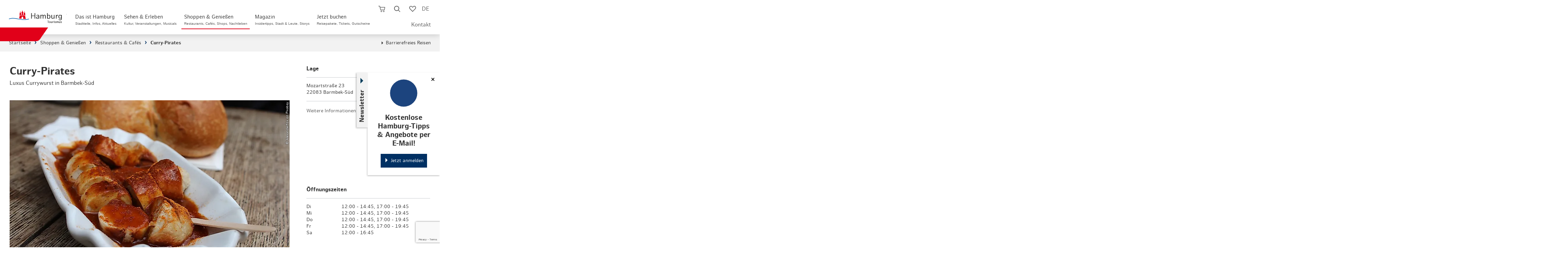

--- FILE ---
content_type: text/html; charset=utf-8
request_url: https://www.hamburg-tourism.de/shoppen-geniessen/restaurants-cafes/curry-pirates/
body_size: 38628
content:
<!DOCTYPE html>
<html lang="de">
<head>

<meta charset="utf-8">
<!-- 
	infomax websolutions GmbH, www.infomax-online.de

	This website is powered by TYPO3 - inspiring people to share!
	TYPO3 is a free open source Content Management Framework initially created by Kasper Skaarhoj and licensed under GNU/GPL.
	TYPO3 is copyright 1998-2026 of Kasper Skaarhoj. Extensions are copyright of their respective owners.
	Information and contribution at https://typo3.org/
-->


<link rel="icon" href="/typo3conf/ext/hht_frontend/Resources/Public/Icons/favicon.png" type="image/png">
<title>Curry-Pirates – Luxus Currywurst in Barmbek-Süd</title>
<meta name="generator" content="TYPO3 CMS" />
<meta name="description" content="Curry-Pirates zaubert seinen Besucher:innen mit köstlichen Wurstkreationen garantiert ein Lächeln aufs Gesicht." />
<meta name="viewport" content="width=device-width, initial-scale=1, maximum-scale=1, user-scalable=1" />
<meta name="robots" content="index,follow" />
<meta name="twitter:card" content="summary" />
<meta name="format-detection" content="telephone=no" />

<link rel="stylesheet" href="/typo3conf/ext/hht_frontend/Resources/Public/Fonts/Icomoon/_init.css?1767645968" media="all">
<link rel="stylesheet" href="/typo3conf/ext/hht_frontend/Resources/Public/Fonts/EufoniemOne/style.css?1767645968" media="all">
<link rel="stylesheet" href="/typo3conf/ext/hht_frontend/Resources/Public/Fonts/HamburgSans/style.css?1767645968" media="all">
<link rel="stylesheet" href="/typo3conf/ext/hht_frontend/Resources/Public/Distribution/Styles/Atoms/grid.css?1767646437" media="all">
<link rel="stylesheet" href="/typo3conf/ext/hht_frontend/Resources/Public/Distribution/Styles/Organisms/frameTop.css?1767646437" media="all">
<link rel="stylesheet" href="/typo3conf/ext/hht_frontend/Resources/Public/Distribution/Styles/_vendor/usercentrics.css?1767646437" media="all">
<link rel="stylesheet" href="/typo3conf/ext/hht_frontend/Resources/Public/Distribution/Styles/_vendor/swiper.css?1767646437" media="all">
<link rel="stylesheet" href="/typo3conf/ext/hht_frontend/Resources/Public/Distribution/Styles/Molecules/pageHeader__func.css?1767646437" media="all">
<link rel="stylesheet" href="/typo3conf/ext/hht_frontend/Resources/Public/Distribution/Styles/Atoms/icon.css?1767646437" media="all">
<link rel="stylesheet" href="/typo3conf/ext/hht_frontend/Resources/Public/Fonts/Icomoon/_init.css?1767645968" media="all">
<link rel="stylesheet" href="/typo3conf/ext/hht_frontend/Resources/Public/Fonts/EufoniemOne/style.css?1767645968" media="all">
<link rel="stylesheet" href="/typo3conf/ext/hht_frontend/Resources/Public/Fonts/HamburgSans/style.css?1767645968" media="all">
<link href="/typo3conf/ext/hht_frontend/Resources/Public/Distribution/Styles/Organisms/pageHeader.css?1767646437" rel="stylesheet" >
<link href="/typo3conf/ext/hht_frontend/Resources/Public/Distribution/Styles/Nucleus/pageHeader__skipNav.css?1767646437" rel="stylesheet" >
<link href="/typo3conf/ext/hht_frontend/Resources/Public/Distribution/Styles/Atoms/pageHeader__logo.css?1767646437" rel="stylesheet" >
<link href="/typo3conf/ext/hht_frontend/Resources/Public/Distribution/Styles/Nucleus/pageHeader__nav.css?1767646437" rel="stylesheet" >
<link href="/typo3conf/ext/hht_frontend/Resources/Public/Distribution/Styles/Molecules/pageHeader__func.css?1767646437" rel="stylesheet" >
<link href="/typo3conf/ext/hht_frontend/Resources/Public/Distribution/Styles/Nucleus/stickyNewsletter.css?1767646437" rel="stylesheet" >
<link href="/typo3conf/ext/hht_frontend/Resources/Public/Distribution/Styles/Atoms/link.ButtonExtended.default.css?1767646437" rel="stylesheet" >
<link href="/typo3conf/ext/hht_frontend/Resources/Public/Distribution/Styles/Atoms/link.ButtonExtended.cta.css?1767646437" rel="stylesheet" >
<link href="/typo3conf/ext/hht_frontend/Resources/Public/Distribution/Styles/Atoms/link.ButtonExtended.ghost.css?1767646437" rel="stylesheet" >
<link href="/typo3conf/ext/hht_frontend/Resources/Public/Distribution/Styles/Nucleus/stickyInfo.css?1767646437" rel="stylesheet" >
<link href="/typo3conf/ext/hht_frontend/Resources/Public/Distribution/Styles/Organisms/breadcrumb.css?1767646437" rel="stylesheet" >
<link href="/typo3conf/ext/hht_frontend/Resources/Public/Distribution/Styles/Nucleus/infoBanner.css?1767646437" rel="stylesheet" >
<link href="/typo3conf/ext/hht_frontend/Resources/Public/Distribution/Styles/Organisms/textBlock.css?1767646437" rel="stylesheet" >
<link href="/typo3conf/ext/hht_frontend/Resources/Public/Distribution/Styles/Organisms/mediaGallery.css?1767646437" rel="stylesheet" >
<link href="/typo3conf/ext/hht_frontend/Resources/Public/Distribution/Styles/Nucleus/mediaGallery__element.css?1767646437" rel="stylesheet" >
<link href="/typo3conf/ext/hht_frontend/Resources/Public/Distribution/Styles/Molecules/mediaGallery__element__figure.css?1767646437" rel="stylesheet" >
<link href="/typo3conf/ext/hht_frontend/Resources/Public/Distribution/Styles/Molecules/textBlock__text.css?1767646437" rel="stylesheet" >
<link href="/typo3conf/ext/hht_frontend/Resources/Public/Distribution/Styles/Atoms/link.store.css?1767646400" rel="stylesheet" >
<link href="/typo3conf/ext/hht_frontend/Resources/Public/Distribution/Styles/Molecules/contact__address.css?1767646437" rel="stylesheet" >
<link href="/typo3conf/ext/hht_frontend/Resources/Public/Distribution/Styles/Molecules/contact__map.css?1767646437" rel="stylesheet" >
<link href="/typo3conf/ext/hht_frontend/Resources/Public/Distribution/Styles/Nucleus/overlay.map.css?1767646437" rel="stylesheet" >
<link href="/typo3conf/ext/hht_frontend/Resources/Public/Distribution/Styles/Molecules/contact__openingHours.css?1767646437" rel="stylesheet" >
<link href="/typo3conf/ext/hht_frontend/Resources/Public/Distribution/Styles/Nucleus/offerTeaserAside.css?1767646437" rel="stylesheet" >
<link href="/typo3conf/ext/hht_frontend/Resources/Public/Distribution/Styles/Organisms/contentCurator.css?1767646437" rel="stylesheet" >
<link href="/typo3conf/ext/hht_frontend/Resources/Public/Distribution/Styles/Organisms/teaserBlock.css?1767646437" rel="stylesheet" >
<link href="/typo3conf/ext/hht_frontend/Resources/Public/Distribution/Styles/Nucleus/imageTeaser.css?1767646437" rel="stylesheet" >
<link href="/typo3conf/ext/hht_frontend/Resources/Public/Distribution/Styles/Atoms/teaserBadge.css?1767646437" rel="stylesheet" >
<link href="/typo3conf/ext/hht_frontend/Resources/Public/Distribution/Styles/Organisms/poiRating.css?1767646437" rel="stylesheet" >
<link href="/typo3conf/ext/hht_frontend/Resources/Public/Distribution/Styles/Molecules/poiRating__title.css?1767646437" rel="stylesheet" >
<link href="/typo3conf/ext/hht_frontend/Resources/Public/Distribution/Styles/Molecules/poiRating__sorting.css?1767646437" rel="stylesheet" >
<link href="/typo3conf/ext/hht_frontend/Resources/Public/Distribution/Styles/Molecules/poiRating__footer.css?1767646437" rel="stylesheet" >
<link href="/typo3conf/ext/hht_frontend/Resources/Public/Distribution/Styles/Nucleus/poiRating__element.css?1767646437" rel="stylesheet" >
<link href="/typo3conf/ext/hht_frontend/Resources/Public/Distribution/Styles/Nucleus/poiRating__newRating.css?1767646437" rel="stylesheet" >
<link href="/typo3conf/ext/hht_frontend/Resources/Public/Distribution/Styles/Atoms/input.text.default.css?1767646437" rel="stylesheet" >
<link href="/typo3conf/ext/hht_frontend/Resources/Public/Distribution/Styles/Atoms/formerror.css?1767646437" rel="stylesheet" >
<link href="/typo3conf/ext/hht_frontend/Resources/Public/Distribution/Styles/Atoms/textarea.default.css?1767646437" rel="stylesheet" >
<link href="/typo3conf/ext/hht_frontend/Resources/Public/Distribution/Styles/Atoms/button.ButtonExtended.default.css?1767646437" rel="stylesheet" >
<link href="/typo3conf/ext/hht_frontend/Resources/Public/Distribution/Styles/Atoms/button.ButtonExtended.cta.css?1767646437" rel="stylesheet" >
<link href="/typo3conf/ext/hht_frontend/Resources/Public/Distribution/Styles/Atoms/button.ButtonExtended.reset.css?1767646437" rel="stylesheet" >
<link href="/typo3conf/ext/hht_frontend/Resources/Public/Distribution/Styles/Organisms/offCanvas.css?1767646437" rel="stylesheet" >
<link href="/typo3conf/ext/hht_frontend/Resources/Public/Distribution/Styles/Molecules/offCanvas__content__teaser.css?1767646437" rel="stylesheet" >
<link href="/typo3conf/ext/hht_frontend/Resources/Public/Distribution/Styles/Nucleus/offCanvas__content__search.css?1767646437" rel="stylesheet" >
<link href="/typo3conf/ext/hht_frontend/Resources/Public/Distribution/Styles/Molecules/offCanvas__content__search__input.css?1767646437" rel="stylesheet" >
<link href="/typo3conf/ext/hht_frontend/Resources/Public/Distribution/Styles/Molecules/offCanvas__content__search__autosuggest.css?1767646437" rel="stylesheet" >
<link href="/typo3conf/ext/hht_frontend/Resources/Public/Distribution/Styles/Atoms/offCanvas__content__readmore.css?1767646437" rel="stylesheet" >
<link href="/typo3conf/ext/hht_frontend/Resources/Public/Distribution/Styles/Nucleus/offCanvas__content.css?1767646437" rel="stylesheet" >
<link href="/typo3conf/ext/hht_frontend/Resources/Public/Distribution/Styles/Molecules/offCanvas__content__list.css?1767646437" rel="stylesheet" >
<link href="/typo3conf/ext/hht_frontend/Resources/Public/Distribution/Styles/Molecules/googleTranslate.css?1767646437" rel="stylesheet" >
<link href="/typo3conf/ext/hht_frontend/Resources/Public/Distribution/Styles/Atoms/input.checkbox.default.css?1767646437" rel="stylesheet" >
<link href="/typo3conf/ext/hht_frontend/Resources/Public/Distribution/Styles/Organisms/newsletterSignup.css?1767646437" rel="stylesheet" >
<link href="/typo3conf/ext/hht_frontend/Resources/Public/Distribution/Styles/Organisms/tabs.booking.css?1767646437" rel="stylesheet" >
<link href="/typo3conf/ext/hht_frontend/Resources/Public/Distribution/Styles/Organisms/frameTop.css?1767646437" rel="stylesheet" >
<link href="/typo3conf/ext/hht_frontend/Resources/Public/Distribution/Styles/Organisms/pageFooter.css?1767646437" rel="stylesheet" >
<link href="/typo3conf/ext/hht_frontend/Resources/Public/Distribution/Styles/Atoms/pageFooter__logo.css?1767646437" rel="stylesheet" >
<link href="/typo3conf/ext/hht_frontend/Resources/Public/Distribution/Styles/Molecules/pageFooter__socialLinks.css?1767646437" rel="stylesheet" >
<link href="/typo3conf/ext/hht_frontend/Resources/Public/Distribution/Styles/Nucleus/pageFooter__language.css?1767646437" rel="stylesheet" >
<link href="/typo3conf/ext/hht_frontend/Resources/Public/Distribution/Styles/Nucleus/pageFooter__contact.css?1767646437" rel="stylesheet" >
<link href="/typo3conf/ext/hht_frontend/Resources/Public/Distribution/Styles/Nucleus/pageFooter__nav.css?1767646437" rel="stylesheet" >
<link href="/typo3conf/ext/hht_frontend/Resources/Public/Distribution/Styles/Molecules/pageFooter__nav__list.css?1767646437" rel="stylesheet" >
<link href="/typo3conf/ext/hht_frontend/Resources/Public/Distribution/Styles/Atoms/pageFooter__nav__payment.css?1767646437" rel="stylesheet" >
<link href="/typo3conf/ext/hht_frontend/Resources/Public/Distribution/Styles/Atoms/pageFooter__nav__trusted.css?1767646437" rel="stylesheet" >
<link href="/typo3conf/ext/hht_frontend/Resources/Public/Distribution/Styles/Nucleus/busyIndicator.css?1767646437" rel="stylesheet" >
<link href="/typo3conf/ext/hht_frontend/Resources/Public/Distribution/Styles/Molecules/memorizeHint.css?1767646437" rel="stylesheet" >
<link href="/typo3conf/ext/hht_frontend/Resources/Public/Distribution/Styles/Nucleus/overlay.alert.css?1767646437" rel="stylesheet" >



<script src="/typo3conf/ext/hht_frontend/Resources/Public/Distribution/Scripts/_vendor/utils.js?1767646437"></script>
<script src="/typo3temp/assets/js/b5d139c0a0fb2c0fcec136c81f8a2c5e.js?1691486086"></script>


<!-- Usercentrics PreFetch/PreLoad - optional -->
<link rel="dns-prefetch" href="//app.usercentrics.eu">
<!-- link rel="preload" href="//app.usercentrics.eu/browser-ui/latest/bundle.js" as="script" -->
<!-- link rel="preload" href="//app.usercentrics.eu/browser-ui/latest/bundle_legacy.js" as="script" -->
<link rel="dns-prefetch" href="//privacy-proxy-server.usercentrics.eu">
<!-- link rel="preload" href="//privacy-proxy.usercentrics.eu/latest/uc-block.bundle.js" as="script" -->

<script type="text/javascript">
  var hhtConfig = {"language":"de","ajaxEndpoint":"\/buchen\/warenkorb\/api\/","bookmarkEndpoint":"\/service\/merkliste\/api\/","poiRatingsEndpoint":"\/poi-bewertungen\/","ticketBookingEndpoint":"\/buchen\/ticketbuchung\/js.api","checkoutEndpoint":"\/buchen\/warenkorb\/","fullTextSearchEndpoint":"\/full-text-search-async\/","fullTextSearchList":"\/hamburg-suche\/","emarsysEndpoint":"\/?type=1300","emarsysEndpointJson":"\/?type=1310","emarsysComponentsEndpoint":"\/?type=1305","translations":{"common.abbreviation.priceperperson":"p.P.","common.busyindicator.addtocart":"Produkt wird zum Warenkorb hinzugef\u00fcgt...","common.busyindicator.bookmarklist":"Lade Merkliste...","common.busyindicator.default":"Einen kleinen Moment...","common.busyindicator.footer":"Ihr Hamburg Tourismus Team","common.busyindicator.quickcart":"Warenkorb wird geladen...","common.busyindicator.refreshcheckout":"Buchung wird aktualisiert...","common.busyindicator.removeexpired":"Abgelaufene Produkte werden aus dem Warenkorb entfernt...","common.busyindicator.removefromcart":"Produkt wird aus dem Warenkorb entfernt...","common.busyindicator.validatecode":"Aktionscode wird \u00fcberpr\u00fcft...","common.cancel":"Abbrechen","common.close":"Schlie\u00dfen","common.decimalSeparator":",","common.errors.shoppingcart.0":"Leider ist ein Fehler aufgetreten. Bitte versuchen Sie es erneut.","common.errors.shoppingcart.10":"Dieses Produkt befindet sich bereits im Warenkorb.","common.errors.shoppingcart.20":"Die von Ihnen gew\u00e4hlten Pl\u00e4tze sind inzwischen leider abverkauft (oder liegen in Ihrem eigenen Warenkorb).","common.errors.shoppingcart.30":"Der von Ihnen favorisierte Termin ist leider ausgebucht. Bitte w\u00e4hlen Sie einen anderen Termin aus.","common.errors.ticketcart.notempty":"Bitte beachten Sie, dass beim Wechsel in einen anderen Aktionstarif die bisher gew\u00e4hlten Tickets nicht \u00fcbernommen werden. Sie k\u00f6nnen diese aber je nach Verf\u00fcgbarkeit danach erneut ausw\u00e4hlen.","common.from":"ab","common.hour.abbreviation":"Std.","common.minute.abbreviation":"Min.","common.notavailable":"n.v.","common.ok":"OK","common.continuereading":"weiterlesen","common.readmore":"mehr lesen","plugin.fullTextSearch.noResult":"Kein Suchergebnis f\u00fcr die Eingabe \u0022%s\u0022","plugin.fullTextSearch.spellcheck":"Meinten Sie:","plugin.fullTextSearch.oneResult":"Ergebnis anzeigen","plugin.fullTextSearch.multipleResults":"Alle anzeigen","nucleus.connectionlist.compact.upselling.confirm":"Upgrade in die 1. Klasse ##diff## \u20ac p.Pers.","checklist.concatination":"im","nucleus.listteaser.booking.multipurpose.bahnhitcompact.loader.text":"Ihre Verbindung wird aktualisiert","nucleus.listteaser.booking.multipurpose.bahnhitcompact.loader.title":"Bitte haben Sie einen Moment Geduld","nucleus.offersearch.package.starttime":"Startzeit ausw\u00e4hlen:","nucleus.offersearch.base.notavailable":"zur Zeit nicht verf\u00fcgbar","shoppingCart.fraud.attempts.headline":"Gutschein-\/Aktionscode wurde mehrfach falsch eingegeben","shoppingCart.fraud.attempts.text":"Leider haben Sie die maximale Anzahl an Versuchen erreicht. Bitte probieren Sie es in 30 Minuten erneut. Eine Buchung ohne Code steht Ihnen weiterhin zur Verf\u00fcgung. Bitte beachten Sie jedoch, dass dieser nicht nachtr\u00e4glich angerechnet werden kann.","molecules.checkout.basket.list.coupon.error":"Der von Ihnen eingegebene Code ist ung\u00fcltig.","atoms.voucher.checkout.basket.input.error":"Der von Ihnen eingegebene Code ist ung\u00fcltig."},"colors":{"ctaSecondaryLight":"#00A6FC"},"infoboard":"\/infoboard\/","bannedUrls":"http:\/\/glitzerfrosch.de, einfach-sparsam.de, gutscheinsammler.de, gewinnspiele-markt.de, gewinnspielsammlung.at, fragwinni.de, kostenlos.de","vuePackageBookingRoute":"\/buchung\/reisepakete\/","headerHeight":70,"avoidGeolocationQuery":1}
  window.lazySizesConfig = window.lazySizesConfig || {};
  window.lazySizesConfig.loadHidden = false;
  window.lazySizesConfig.loadMode = 1;
</script>




  <script type="text/javascript">
    window.sentryOnLoad = () => {
      const initOptions = {"release":"hht-2026.02@2026.01.05.2149+623345db\n","environment":"Production","sampleRate":0.1};
      initOptions.beforeSend = event => event?.browser?.name?.includes('Bytespider') ? null : event;
      Sentry.init(initOptions);
    };
  </script>


<!-- start Omniconvert.com code -->
<link rel="dns-prefetch" href="//app.omniconvert.com" />
<script type="text/javascript">window._mktz=window._mktz||[];</script>
<script src="//cdn.omniconvert.com/js/g3c0df6.js"></script>
<script type="text/javascript">
  (function() {
    if (hhtConfig.debug) {
      var _mktzpush = window._mktz.push;
      window._mktz.push = function (...items) {
        console.log('_mktz.push', arguments);
        _mktzpush.apply(this, arguments);
      }
    }
  })();
</script>
<script type="text/javascript">
  (function () {
    var serviceId = 'CVgj3mZSSWNCJZ';
    var active = false;
    var activeFunc = () => {
      var message = window.getUsercentricsLabelForService(serviceId) || ' ';
      window._mktz.saveConsentChoice('yes', message, '2');
      active = true;
    }
    var disabledFunc = () => {
      var message = window.getUsercentricsLabelForService(serviceId) || ' ';
      window._mktz.saveConsentChoice('no', message, '2');
      if (active) {
        window._mktz.revokeDataUse(message, '2');
      }
      active = false;
    }
    window.addUsercentricsInitFunctionOnService(serviceId, activeFunc, disabledFunc, true);
  })();
</script>
<!-- end Omniconvert.com code -->

<!-- Check and send CMP inegration variant -->
<script type="text/javascript">
  window.trConfig = window.trConfig || [];
  window.trConfig.cmp = window.trConfig.cmp || [];
  window.dataLayer = window.dataLayer || [];
  if (typeof window.trConfig.cmp['integration'] != 'string') {
    window.trConfig.cmp['integration'] = 'website';
    window.dataLayer.push({
      'event': 'cmp_integration_info',
      'cmp_integration': window.trConfig.cmp['integration']
    });
  }
</script>

<!-- Inject CSS for Usercentrics Button -->
<script type="text/javascript">
  (function () {
    if (window.trConfig.cmp['integration'] == 'website') {
      var tghref = document.location.href;
      if (tghref.indexOf('/integritetspolicy') === -1 && tghref.indexOf('/datenschutzerklaerung') === -1 && tghref.indexOf('/data-privacy-statement') === -1) {
        var css = '';
        if (location.href.indexOf('.myincert.com') !== -1 || location.href.indexOf('appwebview') !== -1) {
          css = '#usercentrics-button { display: none; }';
        } else {
          css = '#usercentrics-button .uc-btn-without-banner, #uc-privacy-button #button { display: none; }';
        }
        var head = document.head || document.getElementsByTagName('head')[0];
        var style = document.createElement('style');
        head.appendChild(style);
        style.sheet.insertRule(css, 0);
      }
    }
  })();
</script>

<!-- Usercentrics Cookies Consent Platform start -->
<script id="usercentrics-cmp" src="//app.usercentrics.eu/browser-ui/latest/loader.js" data-settings-id="UaLjq8zR" async></script>
<script type="text/javascript" data-usercentrics="Google Tag Manager">
  window.dataLayer = window.dataLayer || [];
  window.trQueue = window.trQueue || [];
  dataLayer.push({'tr_usermail_hash': '','tr_devicetype': 'd'});
</script>
<script id="tgtpi" type="text/javascript">
var tgtpcn='co';tgtpcn=tgtpcn+'ok'+'ie';
(function(d,c,h,p,w){var s='scr',u=h?'https://'+h:'',s=s+'ipt',t=d.createElement(s);t.id='tgtp',t.async=true,t.src=u+p+'?cid='+c;var b=d[tgtpcn].split('tr_debug=');if(typeof b[1]=='string'&&b[1].substring(0,1)!='0')t.src=t.src+'&ts='+new Date().getTime();if(w)t.src=t.src+'&hl=1';d.head.appendChild(t);})
(document,'tpHht','www.hamburg-tourism.de','/tgproxy',navigator.webdriver);
var tpstpc=function(d,v){var n=new Date();n.setTime(n.getTime()+(86400000*365));d[tgtpcn]=v+'; expires='+n.toGMTString()+'; path=/; domain=.'+d.location.host+'; SameSite=None; Secure;';};
var tpgtpc=function(d){var m=d[tgtpcn].match(new RegExp('(^| )_tpu=([^;]+)'));if(m)return m[2];return null;};
</script><script>dataLayer.push({"tr_originalurl":"https://www.hamburg-tourism.de/shoppen-geniessen/restaurants-cafes/curry-pirates/","tr_pagetype":"content","event":"tr_pageview"});</script><!-- End Google Tag Manager --><style>:root{--font-text:"HamburgSans";--font-display:"EufoniemOne";--font-ui:"HamburgSans";--font-icon:"icomoon";--color-base-white-rgb:255,255,255;--color-base-white:rgb(var(--color-base-white-rgb));--color-base-black-rgb:0,0,0;--color-base-black:rgb(var(--color-base-black-rgb));--color-blue-default-rgb:0,137,217;--color-blue-default:rgb(var(--color-blue-default-rgb));--color-blue-light-rgb:0,166,252;--color-blue-light:rgb(var(--color-blue-light-rgb));--color-blue-dark-rgb:0,48,99;--color-blue-dark:rgb(var(--color-blue-dark-rgb));--color-blue-desaturated-rgb:37,68,91;--color-blue-desaturate:rgb(var(--color-blue-desaturated-rgb));--color-blue-corporateDesign-rgb:0,92,169;--color-blue-corporateDesign:rgb(var(--color-blue-corporateDesign-rgb));--color-red-default-rgb:224,0,24;--color-red-default:rgb(var(--color-red-default-rgb));--color-red-light-rgb:255,84,65;--color-red-light:rgb(var(--color-red-light-rgb));--color-red-desaturate-rgb:199,59,43;--color-red-desaturate:rgb(var(--color-red-desaturate-rgb));--color-red-corporateDesign-rgb:231,55,55;--color-red-corporateDesign:rgb(var(--color-red-corporateDesign-rgb));--color-grey-bg-light-rgb:242,242,242;--color-grey-bg-light:rgb(var(--color-grey-bg-light-rgb));--color-grey-bg-medium-rgb:235,235,235;--color-grey-bg-medium:rgb(var(--color-grey-bg-medium-rgb));--color-grey-bg-dark-rgb:221,221,221;--color-grey-bg-dark:rgb(var(--color-grey-bg-dark-rgb));--color-grey-lines-light-rgb:198,202,205;--color-grey-lines-light:rgb(var(--color-grey-lines-light-rgb));--color-grey-lines-dark-rgb:215,216,218;--color-grey-lines-dark:rgb(var(--color-grey-lines-dark-rgb));--color-grey-text-default-rgb:51,51,51;--color-grey-text-default:rgb(var(--color-grey-text-default-rgb));--color-grey-text-light-rgb:121,121,121;--color-grey-text-light:rgb(var(--color-grey-text-light-rgb));--color-grey-text-dark-rgb:23,23,27;--color-grey-text-dark:rgb(var(--color-grey-text-dark-rgb))}@property --local--fontsize{syntax:"<length>";inherits:false;initial-value:0}@property --local--gap{syntax:"<length>";inherits:false;initial-value:0}@property --local--minHeight{syntax:"<length>";inherits:false;initial-value:0}@property --local--padding{syntax:"<length>+";inherits:false;initial-value:0}.skeleton-loader{display:flex;flex-direction:column;gap:1.5em;margin:4rem 2rem}.skeleton-header{margin-bottom:1em}.skeleton-image-grid{display:flex;gap:1em}.skeleton-description{display:flex;flex-direction:column;gap:.5em}.skeleton-box{background-color:#e0e0e0;border-radius:4px;display:inline-block;overflow:hidden;position:relative}.skeleton-box:after{animation:shimmer 1.5s infinite;background:linear-gradient(90deg,hsla(0,0%,100%,0) 0,hsla(0,0%,100%,.4) 50%,hsla(0,0%,100%,0));content:"";height:100%;left:-100%;position:absolute;top:0;width:100%}@keyframes shimmer{to{left:100%}}@font-face{font-family:EufoniemOne;font-style:normal;font-weight:400;src:url(/_nuxt/eufoniem_one-webfont.CAZdGCTi.woff2) format("woff2"),url(/_nuxt/eufoniem_one-webfont.CUeGPAeD.woff) format("woff")}@font-face{font-family:HamburgSans;font-style:normal;font-weight:400;src:url(/_nuxt/hamburgsans-regular-webfont.aFVrS0aj.woff2) format("woff2"),url(/_nuxt/hamburgsans-regular-webfont.Bz1o1x7l.woff) format("woff")}@font-face{font-family:HamburgSans;font-style:italic;font-weight:400;src:url(/_nuxt/hamburgsans-italic-webfont.BWBYsTCs.woff2) format("woff2"),url(/_nuxt/hamburgsans-italic-webfont.Bb_6b-5p.woff) format("woff")}@font-face{font-family:HamburgSans;font-style:normal;font-weight:700;src:url(/_nuxt/hamburgsans-bold-webfont.C72eVm9H.woff2) format("woff2"),url(/_nuxt/hamburgsans-bold-webfont.BIPFGDhL.woff) format("woff")}@font-face{font-family:HamburgSans;font-style:italic;font-weight:700;src:url(/_nuxt/hamburgsans-bolditalic-webfont.CqxVeOU9.woff2) format("woff2"),url(/_nuxt/hamburgsans-bolditalic-webfont.03HEvNvm.woff) format("woff")}@font-face{font-family:icomoon;font-style:normal;font-weight:400;src:url(/_nuxt/icomoon.CirIaZSP.eot);src:url(/_nuxt/icomoon.CirIaZSP.eot#iefix) format("embedded-opentype"),url(/_nuxt/icomoon.DbbEUU8A.woff2) format("woff2"),url(/_nuxt/icomoon.Dd7OZJrY.ttf) format("truetype"),url(/_nuxt/icomoon.DfdHCk7i.woff) format("woff"),url(/_nuxt/icomoon.Bbkmgjpu.svg) format("svg")}[class*=" icon-"],[class^=icon-]{font-family:icomoon!important;speak:never;font-style:normal;font-variant:normal;font-weight:400;line-height:1;text-transform:none;-webkit-font-smoothing:antialiased;-moz-osx-font-smoothing:grayscale}.icon-facebook:before{content:"\e900"}.icon-twitter:before,.icon-x:before{content:"\e901"}.icon-youtube:before{content:"\e902"}.icon-instagram:before{content:"\e903"}.icon-language:before{content:"\e904"}.icon-simpleArrowDown:before{content:"\e905"}.icon-simpleArrowUp:before{content:"\e906"}.icon-simpleArrowRight:before{content:"\e907"}.icon-simpleArrowLeft:before{content:"\e908"}.icon-cross:before{content:"\e909"}.icon-burger:before{content:"\e90a"}.icon-cart:before{content:"\e90b"}.icon-cartFilled:before{content:"\e90c"}.icon-luggage:before{content:"\e90d"}.icon-ticket:before{content:"\e90e"}.icon-hotel:before{content:"\e90f"}.icon-train:before{content:"\e910"}.icon-magnifier:before{content:"\e911"}.icon-heart:before{content:"\e912"}.icon-heartFilled:before{content:"\e913"}.icon-percent:before{content:"\e914"}.icon-resize:before{content:"\e915"}.icon-triangleDown:before{content:"\e916"}.icon-triangleUp:before{content:"\e917"}.icon-triangleRight:before{content:"\e918"}.icon-triangleLeft:before{content:"\e919"}.icon-located:before{content:"\e91a"}.icon-zero:before{content:"\e91b"}.icon-one:before{content:"\e91c"}.icon-two:before{content:"\e91d"}.icon-three:before{content:"\e91e"}.icon-four:before{content:"\e91f"}.icon-five:before{content:"\e920"}.icon-six:before{content:"\e921"}.icon-seven:before{content:"\e922"}.icon-eight:before{content:"\e923"}.icon-nine:before{content:"\e924"}.icon-checkmark:before{content:"\e925"}.icon-dot:before{content:"\e926"}.icon-calendar:before{content:"\e927"}.icon-clock:before{content:"\e928"}.icon-gastro:before{content:"\e929"}.icon-euro:before{content:"\e92a"}.icon-dot2:before{content:"\e92b"}.icon-districts:before{content:"\e92c"}.icon-list:before{content:"\e92d"}.icon-funel:before{content:"\e92e"}.icon-info:before{content:"\e92f"}.icon-star:before{content:"\e930"}.icon-play:before{content:"\e931"}.icon-pause:before{content:"\e932"}.icon-checkmarkInverse:before{content:"\e933"}.icon-movies:before{content:"\e934"}.icon-sports:before{content:"\e935"}.icon-parks:before{content:"\e936"}.icon-marina:before{content:"\e937"}.icon-historic:before{content:"\e938"}.icon-arts:before{content:"\e939"}.icon-theater:before{content:"\e93a"}.icon-parking:before{content:"\e93b"}.icon-swimming:before{content:"\e93c"}.icon-sights:before{content:"\e93d"}.icon-shopping:before{content:"\e979"}.icon-party:before{content:"\e93f"}.icon-route:before{content:"\e940"}.icon-car:before{content:"\e941"}.icon-pedestrian:before{content:"\e942"}.icon-doubleArrowVertical:before{content:"\e943"}.icon-circleA:before{content:"\e944"}.icon-circleB:before{content:"\e945"}.icon-waypoint:before{content:"\e946"}.icon-family:before{content:"\e947"}.icon-ticketPercent:before{content:"\e948"}.icon-lightbulb:before{content:"\e949"}.icon-questionmark:before{content:"\e94a"}.icon-phone:before{content:"\e94b"}.icon-speechBoble:before{content:"\e94c"}.icon-lock:before{content:"\e94d"}.icon-edit:before{content:"\e94e"}.icon-print:before{content:"\e94f"}.icon-app:before{content:"\e950"}.icon-mail:before{content:"\e951"}.icon-aroundMe:before{content:"\e952"}.icon-hhc:before{content:"\e953"}.icon-sort:before{content:"\e954"}.icon-singleArrowVerticalDown:before{content:"\e955"}.icon-presentBox:before{content:"\e956"}.icon-hotelSmall:before{content:"\e957"}.icon-seating:before{content:"\e958"}.icon-switch:before{content:"\e959"}.icon-unavailable:before{content:"\e95a"}.icon-formerror:before{content:"\e95b"}.icon-flextrain:before{content:"\e968"}.icon-outwardTrain:before{content:"\e969"}.icon-backTrain:before{content:"\e96a"}.icon-plus:before{content:"\e96b"}.icon-doubleArrow:before{content:"\e96c"}.icon-cafe:before{content:"\e96d"}.icon-hhcColored .path1:before{color:#814a97;content:"\e96e"}.icon-hhcColored .path2:before{color:#a2c61f;content:"\e96f";margin-left:-1em}.icon-hhcColored .path3:before{color:#00773d;content:"\e970";margin-left:-1em}.icon-hhcColored .path4:before{color:#004a98;content:"\e971";margin-left:-1em}.icon-hhcColored .path5:before{color:#188acb;content:"\e972";margin-left:-1em}.icon-hhcColored .path6:before{color:#e30d18;content:"\e973";margin-left:-1em}.icon-bestLocation:before{content:"\e974"}.icon-trash:before{content:"\e975"}.icon-shield:before{content:"\e977"}.icon-hourglass:before{content:"\e976"}.icon-filter:before{content:"\e978"}.icon-traits:before{content:"\e93e"}.icon-crossThin:before{content:"\e97a"}.icon-thumbsUp:before{content:"\e97b"}.icon-stageCommon:before{content:"\e97c"}.icon-camping:before{content:"\e95c"}.icon-events:before{content:"\e95d"}.icon-freizeit:before{content:"\e95e"}.icon-golf:before{content:"\e95f"}.icon-kreuzfahrt:before{content:"\e960"}.icon-mobility:before{content:"\e961"}.icon-nachhaltigkeit:before{content:"\e962"}.icon-neu:before{content:"\e963"}.icon-new:before{content:"\e964"}.icon-uniE965:before{content:"\e965"}.icon-rundfahrten:before{content:"\e966"}.icon-stadtfuehrung:before{content:"\e967"}</style><style>:root{--font-text:"HamburgSans";--font-display:"EufoniemOne";--font-ui:"HamburgSans";--font-icon:"icomoon";--color-base-white-rgb:255,255,255;--color-base-white:rgb(var(--color-base-white-rgb));--color-base-black-rgb:0,0,0;--color-base-black:rgb(var(--color-base-black-rgb));--color-blue-default-rgb:0,137,217;--color-blue-default:rgb(var(--color-blue-default-rgb));--color-blue-light-rgb:0,166,252;--color-blue-light:rgb(var(--color-blue-light-rgb));--color-blue-dark-rgb:0,48,99;--color-blue-dark:rgb(var(--color-blue-dark-rgb));--color-blue-desaturated-rgb:37,68,91;--color-blue-desaturate:rgb(var(--color-blue-desaturated-rgb));--color-blue-corporateDesign-rgb:0,92,169;--color-blue-corporateDesign:rgb(var(--color-blue-corporateDesign-rgb));--color-red-default-rgb:224,0,24;--color-red-default:rgb(var(--color-red-default-rgb));--color-red-light-rgb:255,84,65;--color-red-light:rgb(var(--color-red-light-rgb));--color-red-desaturate-rgb:199,59,43;--color-red-desaturate:rgb(var(--color-red-desaturate-rgb));--color-red-corporateDesign-rgb:231,55,55;--color-red-corporateDesign:rgb(var(--color-red-corporateDesign-rgb));--color-grey-bg-light-rgb:242,242,242;--color-grey-bg-light:rgb(var(--color-grey-bg-light-rgb));--color-grey-bg-medium-rgb:235,235,235;--color-grey-bg-medium:rgb(var(--color-grey-bg-medium-rgb));--color-grey-bg-dark-rgb:221,221,221;--color-grey-bg-dark:rgb(var(--color-grey-bg-dark-rgb));--color-grey-lines-light-rgb:198,202,205;--color-grey-lines-light:rgb(var(--color-grey-lines-light-rgb));--color-grey-lines-dark-rgb:215,216,218;--color-grey-lines-dark:rgb(var(--color-grey-lines-dark-rgb));--color-grey-text-default-rgb:51,51,51;--color-grey-text-default:rgb(var(--color-grey-text-default-rgb));--color-grey-text-light-rgb:121,121,121;--color-grey-text-light:rgb(var(--color-grey-text-light-rgb));--color-grey-text-dark-rgb:23,23,27;--color-grey-text-dark:rgb(var(--color-grey-text-dark-rgb))}@property --local--fontsize{syntax:"<length>";inherits:false;initial-value:0}@property --local--gap{syntax:"<length>";inherits:false;initial-value:0}@property --local--minHeight{syntax:"<length>";inherits:false;initial-value:0}@property --local--padding{syntax:"<length>+";inherits:false;initial-value:0}.skeleton-loader{display:flex;flex-direction:column;gap:1.5em;margin:4rem 2rem}.skeleton-header{margin-bottom:1em}.skeleton-image-grid{display:flex;gap:1em}.skeleton-description{display:flex;flex-direction:column;gap:.5em}.skeleton-box{background-color:#e0e0e0;border-radius:4px;display:inline-block;overflow:hidden;position:relative}.skeleton-box:after{animation:shimmer 1.5s infinite;background:linear-gradient(90deg,hsla(0,0%,100%,0) 0,hsla(0,0%,100%,.4) 50%,hsla(0,0%,100%,0));content:"";height:100%;left:-100%;position:absolute;top:0;width:100%}@keyframes shimmer{to{left:100%}}html{background:var(--color-base-white);height:auto;overflow-x:hidden}body,html{border:0;box-sizing:border-box;margin:0;-webkit-overflow-scrolling:touch;padding:0;scroll-behavior:smooth;width:100%}@media (min-width:1440.1px){.global-grid{-moz-column-gap:4px;column-gap:4px;display:grid;grid-template-columns:repeat(12,1fr);margin-left:auto;margin-right:auto;max-width:1920px;width:84.375%}.global-grid .h-el-lg-1:not([class*=h-el-lg-off-]){grid-column:span 1}.global-grid .h-el-lg-1.h-el-lg-off-1{grid-column:span 2;margin-left:50%}.global-grid .h-el-lg-1.h-el-lg-off-2{grid-column:span 3;margin-left:66.66667%}.global-grid .h-el-lg-1.h-el-lg-off-3{grid-column:span 4;margin-left:75%}.global-grid .h-el-lg-1.h-el-lg-off-4{grid-column:span 5;margin-left:80%}.global-grid .h-el-lg-1.h-el-lg-off-5{grid-column:span 6;margin-left:83.33333%}.global-grid .h-el-lg-1.h-el-lg-off-6{grid-column:span 7;margin-left:85.71429%}.global-grid .h-el-lg-1.h-el-lg-off-7{grid-column:span 8;margin-left:87.5%}.global-grid .h-el-lg-1.h-el-lg-off-8{grid-column:span 9;margin-left:88.88889%}.global-grid .h-el-lg-1.h-el-lg-off-9{grid-column:span 10;margin-left:90%}.global-grid .h-el-lg-1.h-el-lg-off-10{grid-column:span 11;margin-left:90.90909%}.global-grid .h-el-lg-1.h-el-lg-off-11{grid-column:span 12;margin-left:91.66667%}.global-grid .h-el-lg-2:not([class*=h-el-lg-off-]){grid-column:span 2}.global-grid .h-el-lg-2.h-el-lg-off-1{grid-column:span 3;margin-left:33.33333%}.global-grid .h-el-lg-2.h-el-lg-off-2{grid-column:span 4;margin-left:50%}.global-grid .h-el-lg-2.h-el-lg-off-3{grid-column:span 5;margin-left:60%}.global-grid .h-el-lg-2.h-el-lg-off-4{grid-column:span 6;margin-left:66.66667%}.global-grid .h-el-lg-2.h-el-lg-off-5{grid-column:span 7;margin-left:71.42857%}.global-grid .h-el-lg-2.h-el-lg-off-6{grid-column:span 8;margin-left:75%}.global-grid .h-el-lg-2.h-el-lg-off-7{grid-column:span 9;margin-left:77.77778%}.global-grid .h-el-lg-2.h-el-lg-off-8{grid-column:span 10;margin-left:80%}.global-grid .h-el-lg-2.h-el-lg-off-9{grid-column:span 11;margin-left:81.81818%}.global-grid .h-el-lg-2.h-el-lg-off-10{grid-column:span 12;margin-left:83.33333%}.global-grid .h-el-lg-3:not([class*=h-el-lg-off-]){grid-column:span 3}.global-grid .h-el-lg-3.h-el-lg-off-1{grid-column:span 4;margin-left:25%}.global-grid .h-el-lg-3.h-el-lg-off-2{grid-column:span 5;margin-left:40%}.global-grid .h-el-lg-3.h-el-lg-off-3{grid-column:span 6;margin-left:50%}.global-grid .h-el-lg-3.h-el-lg-off-4{grid-column:span 7;margin-left:57.14286%}.global-grid .h-el-lg-3.h-el-lg-off-5{grid-column:span 8;margin-left:62.5%}.global-grid .h-el-lg-3.h-el-lg-off-6{grid-column:span 9;margin-left:66.66667%}.global-grid .h-el-lg-3.h-el-lg-off-7{grid-column:span 10;margin-left:70%}.global-grid .h-el-lg-3.h-el-lg-off-8{grid-column:span 11;margin-left:72.72727%}.global-grid .h-el-lg-3.h-el-lg-off-9{grid-column:span 12;margin-left:75%}.global-grid .h-el-lg-4:not([class*=h-el-lg-off-]){grid-column:span 4}.global-grid .h-el-lg-4.h-el-lg-off-1{grid-column:span 5;margin-left:20%}.global-grid .h-el-lg-4.h-el-lg-off-2{grid-column:span 6;margin-left:33.33333%}.global-grid .h-el-lg-4.h-el-lg-off-3{grid-column:span 7;margin-left:42.85714%}.global-grid .h-el-lg-4.h-el-lg-off-4{grid-column:span 8;margin-left:50%}.global-grid .h-el-lg-4.h-el-lg-off-5{grid-column:span 9;margin-left:55.55556%}.global-grid .h-el-lg-4.h-el-lg-off-6{grid-column:span 10;margin-left:60%}.global-grid .h-el-lg-4.h-el-lg-off-7{grid-column:span 11;margin-left:63.63636%}.global-grid .h-el-lg-4.h-el-lg-off-8{grid-column:span 12;margin-left:66.66667%}.global-grid .h-el-lg-5:not([class*=h-el-lg-off-]){grid-column:span 5}.global-grid .h-el-lg-5.h-el-lg-off-1{grid-column:span 6;margin-left:16.66667%}.global-grid .h-el-lg-5.h-el-lg-off-2{grid-column:span 7;margin-left:28.57143%}.global-grid .h-el-lg-5.h-el-lg-off-3{grid-column:span 8;margin-left:37.5%}.global-grid .h-el-lg-5.h-el-lg-off-4{grid-column:span 9;margin-left:44.44444%}.global-grid .h-el-lg-5.h-el-lg-off-5{grid-column:span 10;margin-left:50%}.global-grid .h-el-lg-5.h-el-lg-off-6{grid-column:span 11;margin-left:54.54545%}.global-grid .h-el-lg-5.h-el-lg-off-7{grid-column:span 12;margin-left:58.33333%}.global-grid .h-el-lg-6:not([class*=h-el-lg-off-]){grid-column:span 6}.global-grid .h-el-lg-6.h-el-lg-off-1{grid-column:span 7;margin-left:14.28571%}.global-grid .h-el-lg-6.h-el-lg-off-2{grid-column:span 8;margin-left:25%}.global-grid .h-el-lg-6.h-el-lg-off-3{grid-column:span 9;margin-left:33.33333%}.global-grid .h-el-lg-6.h-el-lg-off-4{grid-column:span 10;margin-left:40%}.global-grid .h-el-lg-6.h-el-lg-off-5{grid-column:span 11;margin-left:45.45455%}.global-grid .h-el-lg-6.h-el-lg-off-6{grid-column:span 12;margin-left:50%}.global-grid .h-el-lg-7:not([class*=h-el-lg-off-]){grid-column:span 7}.global-grid .h-el-lg-7.h-el-lg-off-1{grid-column:span 8;margin-left:12.5%}.global-grid .h-el-lg-7.h-el-lg-off-2{grid-column:span 9;margin-left:22.22222%}.global-grid .h-el-lg-7.h-el-lg-off-3{grid-column:span 10;margin-left:30%}.global-grid .h-el-lg-7.h-el-lg-off-4{grid-column:span 11;margin-left:36.36364%}.global-grid .h-el-lg-7.h-el-lg-off-5{grid-column:span 12;margin-left:41.66667%}.global-grid .h-el-lg-8:not([class*=h-el-lg-off-]){grid-column:span 8}.global-grid .h-el-lg-8.h-el-lg-off-1{grid-column:span 9;margin-left:11.11111%}.global-grid .h-el-lg-8.h-el-lg-off-2{grid-column:span 10;margin-left:20%}.global-grid .h-el-lg-8.h-el-lg-off-3{grid-column:span 11;margin-left:27.27273%}.global-grid .h-el-lg-8.h-el-lg-off-4{grid-column:span 12;margin-left:33.33333%}.global-grid .h-el-lg-9:not([class*=h-el-lg-off-]){grid-column:span 9}.global-grid .h-el-lg-9.h-el-lg-off-1{grid-column:span 10;margin-left:10%}.global-grid .h-el-lg-9.h-el-lg-off-2{grid-column:span 11;margin-left:18.18182%}.global-grid .h-el-lg-9.h-el-lg-off-3{grid-column:span 12;margin-left:25%}.global-grid .h-el-lg-10:not([class*=h-el-lg-off-]){grid-column:span 10}.global-grid .h-el-lg-10.h-el-lg-off-1{grid-column:span 11;margin-left:9.09091%}.global-grid .h-el-lg-10.h-el-lg-off-2{grid-column:span 12;margin-left:16.66667%}.global-grid .h-el-lg-11:not([class*=h-el-lg-off-]){grid-column:span 11}.global-grid .h-el-lg-11.h-el-lg-off-1{grid-column:span 12;margin-left:8.33333%}.global-grid .h-el-lg-12:not([class*=h-el-lg-off-]){grid-column:span 12}.global-grid .h-el-lg-12.h-el-lg-off-1{grid-column:span 13;margin-left:7.69231%}.global-grid .h-el-lg-12.h-el-lg-off-0{grid-column:span 12;margin-left:0}}@media (max-width:1440px) and (min-width:1200.1px){.global-grid{-moz-column-gap:4px;column-gap:4px;display:grid;grid-template-columns:repeat(12,1fr);margin-left:auto;margin-right:auto;max-width:1920px;width:96%}.global-grid .h-el-md-1:not([class*=h-el-md-off-]){grid-column:span 1}.global-grid .h-el-md-1.h-el-md-off-1{grid-column:span 2;margin-left:50%}.global-grid .h-el-md-1.h-el-md-off-2{grid-column:span 3;margin-left:66.66667%}.global-grid .h-el-md-1.h-el-md-off-3{grid-column:span 4;margin-left:75%}.global-grid .h-el-md-1.h-el-md-off-4{grid-column:span 5;margin-left:80%}.global-grid .h-el-md-1.h-el-md-off-5{grid-column:span 6;margin-left:83.33333%}.global-grid .h-el-md-1.h-el-md-off-6{grid-column:span 7;margin-left:85.71429%}.global-grid .h-el-md-1.h-el-md-off-7{grid-column:span 8;margin-left:87.5%}.global-grid .h-el-md-1.h-el-md-off-8{grid-column:span 9;margin-left:88.88889%}.global-grid .h-el-md-1.h-el-md-off-9{grid-column:span 10;margin-left:90%}.global-grid .h-el-md-1.h-el-md-off-10{grid-column:span 11;margin-left:90.90909%}.global-grid .h-el-md-1.h-el-md-off-11{grid-column:span 12;margin-left:91.66667%}.global-grid .h-el-md-2:not([class*=h-el-md-off-]){grid-column:span 2}.global-grid .h-el-md-2.h-el-md-off-1{grid-column:span 3;margin-left:33.33333%}.global-grid .h-el-md-2.h-el-md-off-2{grid-column:span 4;margin-left:50%}.global-grid .h-el-md-2.h-el-md-off-3{grid-column:span 5;margin-left:60%}.global-grid .h-el-md-2.h-el-md-off-4{grid-column:span 6;margin-left:66.66667%}.global-grid .h-el-md-2.h-el-md-off-5{grid-column:span 7;margin-left:71.42857%}.global-grid .h-el-md-2.h-el-md-off-6{grid-column:span 8;margin-left:75%}.global-grid .h-el-md-2.h-el-md-off-7{grid-column:span 9;margin-left:77.77778%}.global-grid .h-el-md-2.h-el-md-off-8{grid-column:span 10;margin-left:80%}.global-grid .h-el-md-2.h-el-md-off-9{grid-column:span 11;margin-left:81.81818%}.global-grid .h-el-md-2.h-el-md-off-10{grid-column:span 12;margin-left:83.33333%}.global-grid .h-el-md-3:not([class*=h-el-md-off-]){grid-column:span 3}.global-grid .h-el-md-3.h-el-md-off-1{grid-column:span 4;margin-left:25%}.global-grid .h-el-md-3.h-el-md-off-2{grid-column:span 5;margin-left:40%}.global-grid .h-el-md-3.h-el-md-off-3{grid-column:span 6;margin-left:50%}.global-grid .h-el-md-3.h-el-md-off-4{grid-column:span 7;margin-left:57.14286%}.global-grid .h-el-md-3.h-el-md-off-5{grid-column:span 8;margin-left:62.5%}.global-grid .h-el-md-3.h-el-md-off-6{grid-column:span 9;margin-left:66.66667%}.global-grid .h-el-md-3.h-el-md-off-7{grid-column:span 10;margin-left:70%}.global-grid .h-el-md-3.h-el-md-off-8{grid-column:span 11;margin-left:72.72727%}.global-grid .h-el-md-3.h-el-md-off-9{grid-column:span 12;margin-left:75%}.global-grid .h-el-md-4:not([class*=h-el-md-off-]){grid-column:span 4}.global-grid .h-el-md-4.h-el-md-off-1{grid-column:span 5;margin-left:20%}.global-grid .h-el-md-4.h-el-md-off-2{grid-column:span 6;margin-left:33.33333%}.global-grid .h-el-md-4.h-el-md-off-3{grid-column:span 7;margin-left:42.85714%}.global-grid .h-el-md-4.h-el-md-off-4{grid-column:span 8;margin-left:50%}.global-grid .h-el-md-4.h-el-md-off-5{grid-column:span 9;margin-left:55.55556%}.global-grid .h-el-md-4.h-el-md-off-6{grid-column:span 10;margin-left:60%}.global-grid .h-el-md-4.h-el-md-off-7{grid-column:span 11;margin-left:63.63636%}.global-grid .h-el-md-4.h-el-md-off-8{grid-column:span 12;margin-left:66.66667%}.global-grid .h-el-md-5:not([class*=h-el-md-off-]){grid-column:span 5}.global-grid .h-el-md-5.h-el-md-off-1{grid-column:span 6;margin-left:16.66667%}.global-grid .h-el-md-5.h-el-md-off-2{grid-column:span 7;margin-left:28.57143%}.global-grid .h-el-md-5.h-el-md-off-3{grid-column:span 8;margin-left:37.5%}.global-grid .h-el-md-5.h-el-md-off-4{grid-column:span 9;margin-left:44.44444%}.global-grid .h-el-md-5.h-el-md-off-5{grid-column:span 10;margin-left:50%}.global-grid .h-el-md-5.h-el-md-off-6{grid-column:span 11;margin-left:54.54545%}.global-grid .h-el-md-5.h-el-md-off-7{grid-column:span 12;margin-left:58.33333%}.global-grid .h-el-md-6:not([class*=h-el-md-off-]){grid-column:span 6}.global-grid .h-el-md-6.h-el-md-off-1{grid-column:span 7;margin-left:14.28571%}.global-grid .h-el-md-6.h-el-md-off-2{grid-column:span 8;margin-left:25%}.global-grid .h-el-md-6.h-el-md-off-3{grid-column:span 9;margin-left:33.33333%}.global-grid .h-el-md-6.h-el-md-off-4{grid-column:span 10;margin-left:40%}.global-grid .h-el-md-6.h-el-md-off-5{grid-column:span 11;margin-left:45.45455%}.global-grid .h-el-md-6.h-el-md-off-6{grid-column:span 12;margin-left:50%}.global-grid .h-el-md-7:not([class*=h-el-md-off-]){grid-column:span 7}.global-grid .h-el-md-7.h-el-md-off-1{grid-column:span 8;margin-left:12.5%}.global-grid .h-el-md-7.h-el-md-off-2{grid-column:span 9;margin-left:22.22222%}.global-grid .h-el-md-7.h-el-md-off-3{grid-column:span 10;margin-left:30%}.global-grid .h-el-md-7.h-el-md-off-4{grid-column:span 11;margin-left:36.36364%}.global-grid .h-el-md-7.h-el-md-off-5{grid-column:span 12;margin-left:41.66667%}.global-grid .h-el-md-8:not([class*=h-el-md-off-]){grid-column:span 8}.global-grid .h-el-md-8.h-el-md-off-1{grid-column:span 9;margin-left:11.11111%}.global-grid .h-el-md-8.h-el-md-off-2{grid-column:span 10;margin-left:20%}.global-grid .h-el-md-8.h-el-md-off-3{grid-column:span 11;margin-left:27.27273%}.global-grid .h-el-md-8.h-el-md-off-4{grid-column:span 12;margin-left:33.33333%}.global-grid .h-el-md-9:not([class*=h-el-md-off-]){grid-column:span 9}.global-grid .h-el-md-9.h-el-md-off-1{grid-column:span 10;margin-left:10%}.global-grid .h-el-md-9.h-el-md-off-2{grid-column:span 11;margin-left:18.18182%}.global-grid .h-el-md-9.h-el-md-off-3{grid-column:span 12;margin-left:25%}.global-grid .h-el-md-10:not([class*=h-el-md-off-]){grid-column:span 10}.global-grid .h-el-md-10.h-el-md-off-1{grid-column:span 11;margin-left:9.09091%}.global-grid .h-el-md-10.h-el-md-off-2{grid-column:span 12;margin-left:16.66667%}.global-grid .h-el-md-11:not([class*=h-el-md-off-]){grid-column:span 11}.global-grid .h-el-md-11.h-el-md-off-1{grid-column:span 12;margin-left:8.33333%}.global-grid .h-el-md-12:not([class*=h-el-md-off-]){grid-column:span 12}.global-grid .h-el-md-12.h-el-md-off-1{grid-column:span 13;margin-left:7.69231%}.global-grid .h-el-md-12.h-el-md-off-0{grid-column:span 12;margin-left:0}}@media (max-width:1200px) and (min-width:700.1px){.global-grid{-moz-column-gap:4px;column-gap:4px;display:grid;grid-template-columns:repeat(12,1fr);margin-left:auto;margin-right:auto;max-width:1920px;width:90%}.global-grid .h-el-sm-1:not([class*=h-el-sm-off-]){grid-column:span 1}.global-grid .h-el-sm-1.h-el-sm-off-1{grid-column:span 2;margin-left:50%}.global-grid .h-el-sm-1.h-el-sm-off-2{grid-column:span 3;margin-left:66.66667%}.global-grid .h-el-sm-1.h-el-sm-off-3{grid-column:span 4;margin-left:75%}.global-grid .h-el-sm-1.h-el-sm-off-4{grid-column:span 5;margin-left:80%}.global-grid .h-el-sm-1.h-el-sm-off-5{grid-column:span 6;margin-left:83.33333%}.global-grid .h-el-sm-1.h-el-sm-off-6{grid-column:span 7;margin-left:85.71429%}.global-grid .h-el-sm-1.h-el-sm-off-7{grid-column:span 8;margin-left:87.5%}.global-grid .h-el-sm-1.h-el-sm-off-8{grid-column:span 9;margin-left:88.88889%}.global-grid .h-el-sm-1.h-el-sm-off-9{grid-column:span 10;margin-left:90%}.global-grid .h-el-sm-1.h-el-sm-off-10{grid-column:span 11;margin-left:90.90909%}.global-grid .h-el-sm-1.h-el-sm-off-11{grid-column:span 12;margin-left:91.66667%}.global-grid .h-el-sm-2:not([class*=h-el-sm-off-]){grid-column:span 2}.global-grid .h-el-sm-2.h-el-sm-off-1{grid-column:span 3;margin-left:33.33333%}.global-grid .h-el-sm-2.h-el-sm-off-2{grid-column:span 4;margin-left:50%}.global-grid .h-el-sm-2.h-el-sm-off-3{grid-column:span 5;margin-left:60%}.global-grid .h-el-sm-2.h-el-sm-off-4{grid-column:span 6;margin-left:66.66667%}.global-grid .h-el-sm-2.h-el-sm-off-5{grid-column:span 7;margin-left:71.42857%}.global-grid .h-el-sm-2.h-el-sm-off-6{grid-column:span 8;margin-left:75%}.global-grid .h-el-sm-2.h-el-sm-off-7{grid-column:span 9;margin-left:77.77778%}.global-grid .h-el-sm-2.h-el-sm-off-8{grid-column:span 10;margin-left:80%}.global-grid .h-el-sm-2.h-el-sm-off-9{grid-column:span 11;margin-left:81.81818%}.global-grid .h-el-sm-2.h-el-sm-off-10{grid-column:span 12;margin-left:83.33333%}.global-grid .h-el-sm-3:not([class*=h-el-sm-off-]){grid-column:span 3}.global-grid .h-el-sm-3.h-el-sm-off-1{grid-column:span 4;margin-left:25%}.global-grid .h-el-sm-3.h-el-sm-off-2{grid-column:span 5;margin-left:40%}.global-grid .h-el-sm-3.h-el-sm-off-3{grid-column:span 6;margin-left:50%}.global-grid .h-el-sm-3.h-el-sm-off-4{grid-column:span 7;margin-left:57.14286%}.global-grid .h-el-sm-3.h-el-sm-off-5{grid-column:span 8;margin-left:62.5%}.global-grid .h-el-sm-3.h-el-sm-off-6{grid-column:span 9;margin-left:66.66667%}.global-grid .h-el-sm-3.h-el-sm-off-7{grid-column:span 10;margin-left:70%}.global-grid .h-el-sm-3.h-el-sm-off-8{grid-column:span 11;margin-left:72.72727%}.global-grid .h-el-sm-3.h-el-sm-off-9{grid-column:span 12;margin-left:75%}.global-grid .h-el-sm-4:not([class*=h-el-sm-off-]){grid-column:span 4}.global-grid .h-el-sm-4.h-el-sm-off-1{grid-column:span 5;margin-left:20%}.global-grid .h-el-sm-4.h-el-sm-off-2{grid-column:span 6;margin-left:33.33333%}.global-grid .h-el-sm-4.h-el-sm-off-3{grid-column:span 7;margin-left:42.85714%}.global-grid .h-el-sm-4.h-el-sm-off-4{grid-column:span 8;margin-left:50%}.global-grid .h-el-sm-4.h-el-sm-off-5{grid-column:span 9;margin-left:55.55556%}.global-grid .h-el-sm-4.h-el-sm-off-6{grid-column:span 10;margin-left:60%}.global-grid .h-el-sm-4.h-el-sm-off-7{grid-column:span 11;margin-left:63.63636%}.global-grid .h-el-sm-4.h-el-sm-off-8{grid-column:span 12;margin-left:66.66667%}.global-grid .h-el-sm-5:not([class*=h-el-sm-off-]){grid-column:span 5}.global-grid .h-el-sm-5.h-el-sm-off-1{grid-column:span 6;margin-left:16.66667%}.global-grid .h-el-sm-5.h-el-sm-off-2{grid-column:span 7;margin-left:28.57143%}.global-grid .h-el-sm-5.h-el-sm-off-3{grid-column:span 8;margin-left:37.5%}.global-grid .h-el-sm-5.h-el-sm-off-4{grid-column:span 9;margin-left:44.44444%}.global-grid .h-el-sm-5.h-el-sm-off-5{grid-column:span 10;margin-left:50%}.global-grid .h-el-sm-5.h-el-sm-off-6{grid-column:span 11;margin-left:54.54545%}.global-grid .h-el-sm-5.h-el-sm-off-7{grid-column:span 12;margin-left:58.33333%}.global-grid .h-el-sm-6:not([class*=h-el-sm-off-]){grid-column:span 6}.global-grid .h-el-sm-6.h-el-sm-off-1{grid-column:span 7;margin-left:14.28571%}.global-grid .h-el-sm-6.h-el-sm-off-2{grid-column:span 8;margin-left:25%}.global-grid .h-el-sm-6.h-el-sm-off-3{grid-column:span 9;margin-left:33.33333%}.global-grid .h-el-sm-6.h-el-sm-off-4{grid-column:span 10;margin-left:40%}.global-grid .h-el-sm-6.h-el-sm-off-5{grid-column:span 11;margin-left:45.45455%}.global-grid .h-el-sm-6.h-el-sm-off-6{grid-column:span 12;margin-left:50%}.global-grid .h-el-sm-7:not([class*=h-el-sm-off-]){grid-column:span 7}.global-grid .h-el-sm-7.h-el-sm-off-1{grid-column:span 8;margin-left:12.5%}.global-grid .h-el-sm-7.h-el-sm-off-2{grid-column:span 9;margin-left:22.22222%}.global-grid .h-el-sm-7.h-el-sm-off-3{grid-column:span 10;margin-left:30%}.global-grid .h-el-sm-7.h-el-sm-off-4{grid-column:span 11;margin-left:36.36364%}.global-grid .h-el-sm-7.h-el-sm-off-5{grid-column:span 12;margin-left:41.66667%}.global-grid .h-el-sm-8:not([class*=h-el-sm-off-]){grid-column:span 8}.global-grid .h-el-sm-8.h-el-sm-off-1{grid-column:span 9;margin-left:11.11111%}.global-grid .h-el-sm-8.h-el-sm-off-2{grid-column:span 10;margin-left:20%}.global-grid .h-el-sm-8.h-el-sm-off-3{grid-column:span 11;margin-left:27.27273%}.global-grid .h-el-sm-8.h-el-sm-off-4{grid-column:span 12;margin-left:33.33333%}.global-grid .h-el-sm-9:not([class*=h-el-sm-off-]){grid-column:span 9}.global-grid .h-el-sm-9.h-el-sm-off-1{grid-column:span 10;margin-left:10%}.global-grid .h-el-sm-9.h-el-sm-off-2{grid-column:span 11;margin-left:18.18182%}.global-grid .h-el-sm-9.h-el-sm-off-3{grid-column:span 12;margin-left:25%}.global-grid .h-el-sm-10:not([class*=h-el-sm-off-]){grid-column:span 10}.global-grid .h-el-sm-10.h-el-sm-off-1{grid-column:span 11;margin-left:9.09091%}.global-grid .h-el-sm-10.h-el-sm-off-2{grid-column:span 12;margin-left:16.66667%}.global-grid .h-el-sm-11:not([class*=h-el-sm-off-]){grid-column:span 11}.global-grid .h-el-sm-11.h-el-sm-off-1{grid-column:span 12;margin-left:8.33333%}.global-grid .h-el-sm-12:not([class*=h-el-sm-off-]){grid-column:span 12}.global-grid .h-el-sm-12.h-el-sm-off-1{grid-column:span 13;margin-left:7.69231%}.global-grid .h-el-sm-12.h-el-sm-off-0{grid-column:span 12;margin-left:0}}@media (max-width:700px){.global-grid{-moz-column-gap:8px;column-gap:8px;display:grid;grid-template-columns:repeat(12,1fr);margin-left:auto;margin-right:auto;max-width:1920px;width:90%}.global-grid .h-el-ty-1:not([class*=h-el-ty-off-]){grid-column:span 1}.global-grid .h-el-ty-1.h-el-ty-off-1{grid-column:span 2;margin-left:50%}.global-grid .h-el-ty-1.h-el-ty-off-2{grid-column:span 3;margin-left:66.66667%}.global-grid .h-el-ty-1.h-el-ty-off-3{grid-column:span 4;margin-left:75%}.global-grid .h-el-ty-1.h-el-ty-off-4{grid-column:span 5;margin-left:80%}.global-grid .h-el-ty-1.h-el-ty-off-5{grid-column:span 6;margin-left:83.33333%}.global-grid .h-el-ty-1.h-el-ty-off-6{grid-column:span 7;margin-left:85.71429%}.global-grid .h-el-ty-1.h-el-ty-off-7{grid-column:span 8;margin-left:87.5%}.global-grid .h-el-ty-1.h-el-ty-off-8{grid-column:span 9;margin-left:88.88889%}.global-grid .h-el-ty-1.h-el-ty-off-9{grid-column:span 10;margin-left:90%}.global-grid .h-el-ty-1.h-el-ty-off-10{grid-column:span 11;margin-left:90.90909%}.global-grid .h-el-ty-1.h-el-ty-off-11{grid-column:span 12;margin-left:91.66667%}.global-grid .h-el-ty-2:not([class*=h-el-ty-off-]){grid-column:span 2}.global-grid .h-el-ty-2.h-el-ty-off-1{grid-column:span 3;margin-left:33.33333%}.global-grid .h-el-ty-2.h-el-ty-off-2{grid-column:span 4;margin-left:50%}.global-grid .h-el-ty-2.h-el-ty-off-3{grid-column:span 5;margin-left:60%}.global-grid .h-el-ty-2.h-el-ty-off-4{grid-column:span 6;margin-left:66.66667%}.global-grid .h-el-ty-2.h-el-ty-off-5{grid-column:span 7;margin-left:71.42857%}.global-grid .h-el-ty-2.h-el-ty-off-6{grid-column:span 8;margin-left:75%}.global-grid .h-el-ty-2.h-el-ty-off-7{grid-column:span 9;margin-left:77.77778%}.global-grid .h-el-ty-2.h-el-ty-off-8{grid-column:span 10;margin-left:80%}.global-grid .h-el-ty-2.h-el-ty-off-9{grid-column:span 11;margin-left:81.81818%}.global-grid .h-el-ty-2.h-el-ty-off-10{grid-column:span 12;margin-left:83.33333%}.global-grid .h-el-ty-3:not([class*=h-el-ty-off-]){grid-column:span 3}.global-grid .h-el-ty-3.h-el-ty-off-1{grid-column:span 4;margin-left:25%}.global-grid .h-el-ty-3.h-el-ty-off-2{grid-column:span 5;margin-left:40%}.global-grid .h-el-ty-3.h-el-ty-off-3{grid-column:span 6;margin-left:50%}.global-grid .h-el-ty-3.h-el-ty-off-4{grid-column:span 7;margin-left:57.14286%}.global-grid .h-el-ty-3.h-el-ty-off-5{grid-column:span 8;margin-left:62.5%}.global-grid .h-el-ty-3.h-el-ty-off-6{grid-column:span 9;margin-left:66.66667%}.global-grid .h-el-ty-3.h-el-ty-off-7{grid-column:span 10;margin-left:70%}.global-grid .h-el-ty-3.h-el-ty-off-8{grid-column:span 11;margin-left:72.72727%}.global-grid .h-el-ty-3.h-el-ty-off-9{grid-column:span 12;margin-left:75%}.global-grid .h-el-ty-4:not([class*=h-el-ty-off-]){grid-column:span 4}.global-grid .h-el-ty-4.h-el-ty-off-1{grid-column:span 5;margin-left:20%}.global-grid .h-el-ty-4.h-el-ty-off-2{grid-column:span 6;margin-left:33.33333%}.global-grid .h-el-ty-4.h-el-ty-off-3{grid-column:span 7;margin-left:42.85714%}.global-grid .h-el-ty-4.h-el-ty-off-4{grid-column:span 8;margin-left:50%}.global-grid .h-el-ty-4.h-el-ty-off-5{grid-column:span 9;margin-left:55.55556%}.global-grid .h-el-ty-4.h-el-ty-off-6{grid-column:span 10;margin-left:60%}.global-grid .h-el-ty-4.h-el-ty-off-7{grid-column:span 11;margin-left:63.63636%}.global-grid .h-el-ty-4.h-el-ty-off-8{grid-column:span 12;margin-left:66.66667%}.global-grid .h-el-ty-5:not([class*=h-el-ty-off-]){grid-column:span 5}.global-grid .h-el-ty-5.h-el-ty-off-1{grid-column:span 6;margin-left:16.66667%}.global-grid .h-el-ty-5.h-el-ty-off-2{grid-column:span 7;margin-left:28.57143%}.global-grid .h-el-ty-5.h-el-ty-off-3{grid-column:span 8;margin-left:37.5%}.global-grid .h-el-ty-5.h-el-ty-off-4{grid-column:span 9;margin-left:44.44444%}.global-grid .h-el-ty-5.h-el-ty-off-5{grid-column:span 10;margin-left:50%}.global-grid .h-el-ty-5.h-el-ty-off-6{grid-column:span 11;margin-left:54.54545%}.global-grid .h-el-ty-5.h-el-ty-off-7{grid-column:span 12;margin-left:58.33333%}.global-grid .h-el-ty-6:not([class*=h-el-ty-off-]){grid-column:span 6}.global-grid .h-el-ty-6.h-el-ty-off-1{grid-column:span 7;margin-left:14.28571%}.global-grid .h-el-ty-6.h-el-ty-off-2{grid-column:span 8;margin-left:25%}.global-grid .h-el-ty-6.h-el-ty-off-3{grid-column:span 9;margin-left:33.33333%}.global-grid .h-el-ty-6.h-el-ty-off-4{grid-column:span 10;margin-left:40%}.global-grid .h-el-ty-6.h-el-ty-off-5{grid-column:span 11;margin-left:45.45455%}.global-grid .h-el-ty-6.h-el-ty-off-6{grid-column:span 12;margin-left:50%}.global-grid .h-el-ty-7:not([class*=h-el-ty-off-]){grid-column:span 7}.global-grid .h-el-ty-7.h-el-ty-off-1{grid-column:span 8;margin-left:12.5%}.global-grid .h-el-ty-7.h-el-ty-off-2{grid-column:span 9;margin-left:22.22222%}.global-grid .h-el-ty-7.h-el-ty-off-3{grid-column:span 10;margin-left:30%}.global-grid .h-el-ty-7.h-el-ty-off-4{grid-column:span 11;margin-left:36.36364%}.global-grid .h-el-ty-7.h-el-ty-off-5{grid-column:span 12;margin-left:41.66667%}.global-grid .h-el-ty-8:not([class*=h-el-ty-off-]){grid-column:span 8}.global-grid .h-el-ty-8.h-el-ty-off-1{grid-column:span 9;margin-left:11.11111%}.global-grid .h-el-ty-8.h-el-ty-off-2{grid-column:span 10;margin-left:20%}.global-grid .h-el-ty-8.h-el-ty-off-3{grid-column:span 11;margin-left:27.27273%}.global-grid .h-el-ty-8.h-el-ty-off-4{grid-column:span 12;margin-left:33.33333%}.global-grid .h-el-ty-9:not([class*=h-el-ty-off-]){grid-column:span 9}.global-grid .h-el-ty-9.h-el-ty-off-1{grid-column:span 10;margin-left:10%}.global-grid .h-el-ty-9.h-el-ty-off-2{grid-column:span 11;margin-left:18.18182%}.global-grid .h-el-ty-9.h-el-ty-off-3{grid-column:span 12;margin-left:25%}.global-grid .h-el-ty-10:not([class*=h-el-ty-off-]){grid-column:span 10}.global-grid .h-el-ty-10.h-el-ty-off-1{grid-column:span 11;margin-left:9.09091%}.global-grid .h-el-ty-10.h-el-ty-off-2{grid-column:span 12;margin-left:16.66667%}.global-grid .h-el-ty-11:not([class*=h-el-ty-off-]){grid-column:span 11}.global-grid .h-el-ty-11.h-el-ty-off-1{grid-column:span 12;margin-left:8.33333%}.global-grid .h-el-ty-12:not([class*=h-el-ty-off-]){grid-column:span 12}.global-grid .h-el-ty-12.h-el-ty-off-1{grid-column:span 13;margin-left:7.69231%}.global-grid .h-el-ty-12.h-el-ty-off-0{grid-column:span 12;margin-left:0}}:focus-visible{outline:2px solid currentColor}.tabControl:focus-within{outline:2px var(--color-base-black) double}:focus-visible{border-radius:2px;outline:2px double currentColor;outline-offset:2px;z-index:2}.teaserSlider-socialMediaTeaser__arrow--Left:focus-visible,.teaserSlider-socialMediaTeaser__arrow--Right:focus-visible,.teaserSlider__arrow--Left:focus-visible,.teaserSlider__arrow--Right:focus-visible{border-radius:100%!important}@media (min-width:1200.1px){:root{--v-el-large:60px;--v-el-medium:30px}}@media (max-width:1200px){:root{--v-el-large:60px;--v-el-medium:15px}}#vue:not(:last-child,:has(div:last-child>.hero-search),:has(div:last-child>.hero-HHC),:has(.sidebar)){margin-bottom:var(--v-el-large)}.v-el-large:not(:last-child){margin-bottom:var(--v-el-large)}.v-el-medium:not(:last-child){margin-bottom:var(--v-el-medium)}.v-el-background{background:var(--color-grey-bg-light)}.v-el-background.v-el-large{padding-bottom:var(--v-el-large);padding-top:var(--v-el-large)}</style><style>@font-face{font-family:swiper-icons;font-style:normal;font-weight:400;src:url("data:application/font-woff;charset=utf-8;base64, [base64]//wADZ2x5ZgAAAywAAADMAAAD2MHtryVoZWFkAAABbAAAADAAAAA2E2+eoWhoZWEAAAGcAAAAHwAAACQC9gDzaG10eAAAAigAAAAZAAAArgJkABFsb2NhAAAC0AAAAFoAAABaFQAUGG1heHAAAAG8AAAAHwAAACAAcABAbmFtZQAAA/gAAAE5AAACXvFdBwlwb3N0AAAFNAAAAGIAAACE5s74hXjaY2BkYGAAYpf5Hu/j+W2+MnAzMYDAzaX6QjD6/4//Bxj5GA8AuRwMYGkAPywL13jaY2BkYGA88P8Agx4j+/8fQDYfA1AEBWgDAIB2BOoAeNpjYGRgYNBh4GdgYgABEMnIABJzYNADCQAACWgAsQB42mNgYfzCOIGBlYGB0YcxjYGBwR1Kf2WQZGhhYGBiYGVmgAFGBiQQkOaawtDAoMBQxXjg/wEGPcYDDA4wNUA2CCgwsAAAO4EL6gAAeNpj2M0gyAACqxgGNWBkZ2D4/wMA+xkDdgAAAHjaY2BgYGaAYBkGRgYQiAHyGMF8FgYHIM3DwMHABGQrMOgyWDLEM1T9/w8UBfEMgLzE////P/5//f/V/xv+r4eaAAeMbAxwIUYmIMHEgKYAYjUcsDAwsLKxc3BycfPw8jEQA/[base64]/uznmfPFBNODM2K7MTQ45YEAZqGP81AmGGcF3iPqOop0r1SPTaTbVkfUe4HXj97wYE+yNwWYxwWu4v1ugWHgo3S1XdZEVqWM7ET0cfnLGxWfkgR42o2PvWrDMBSFj/IHLaF0zKjRgdiVMwScNRAoWUoH78Y2icB/yIY09An6AH2Bdu/UB+yxopYshQiEvnvu0dURgDt8QeC8PDw7Fpji3fEA4z/PEJ6YOB5hKh4dj3EvXhxPqH/SKUY3rJ7srZ4FZnh1PMAtPhwP6fl2PMJMPDgeQ4rY8YT6Gzao0eAEA409DuggmTnFnOcSCiEiLMgxCiTI6Cq5DZUd3Qmp10vO0LaLTd2cjN4fOumlc7lUYbSQcZFkutRG7g6JKZKy0RmdLY680CDnEJ+UMkpFFe1RN7nxdVpXrC4aTtnaurOnYercZg2YVmLN/d/gczfEimrE/fs/bOuq29Zmn8tloORaXgZgGa78yO9/cnXm2BpaGvq25Dv9S4E9+5SIc9PqupJKhYFSSl47+Qcr1mYNAAAAeNptw0cKwkAAAMDZJA8Q7OUJvkLsPfZ6zFVERPy8qHh2YER+3i/BP83vIBLLySsoKimrqKqpa2hp6+jq6RsYGhmbmJqZSy0sraxtbO3sHRydnEMU4uR6yx7JJXveP7WrDycAAAAAAAH//wACeNpjYGRgYOABYhkgZgJCZgZNBkYGLQZtIJsFLMYAAAw3ALgAeNolizEKgDAQBCchRbC2sFER0YD6qVQiBCv/H9ezGI6Z5XBAw8CBK/m5iQQVauVbXLnOrMZv2oLdKFa8Pjuru2hJzGabmOSLzNMzvutpB3N42mNgZGBg4GKQYzBhYMxJLMlj4GBgAYow/P/PAJJhLM6sSoWKfWCAAwDAjgbRAAB42mNgYGBkAIIbCZo5IPrmUn0hGA0AO8EFTQAA")}:root{--swiper-theme-color:#007aff}:host{display:block;margin-left:auto;margin-right:auto;position:relative;z-index:1}.swiper{display:block;list-style:none;margin-left:auto;margin-right:auto;overflow:hidden;overflow:clip;padding:0;position:relative;z-index:1}.swiper-vertical>.swiper-wrapper{flex-direction:column}.swiper-wrapper{box-sizing:content-box;display:flex;height:100%;position:relative;transition-property:transform;transition-timing-function:var(--swiper-wrapper-transition-timing-function,initial);width:100%;z-index:1}.swiper-android .swiper-slide,.swiper-ios .swiper-slide,.swiper-wrapper{transform:translateZ(0)}.swiper-horizontal{touch-action:pan-y}.swiper-vertical{touch-action:pan-x}.swiper-slide{display:block;flex-shrink:0;height:100%;position:relative;transition-property:transform;width:100%}.swiper-slide-invisible-blank{visibility:hidden}.swiper-autoheight,.swiper-autoheight .swiper-slide{height:auto}.swiper-autoheight .swiper-wrapper{align-items:flex-start;transition-property:transform,height}.swiper-backface-hidden .swiper-slide{backface-visibility:hidden;transform:translateZ(0)}.swiper-3d.swiper-css-mode .swiper-wrapper{perspective:1200px}.swiper-3d .swiper-wrapper{transform-style:preserve-3d}.swiper-3d{perspective:1200px}.swiper-3d .swiper-cube-shadow,.swiper-3d .swiper-slide{transform-style:preserve-3d}.swiper-css-mode>.swiper-wrapper{overflow:auto;scrollbar-width:none;-ms-overflow-style:none}.swiper-css-mode>.swiper-wrapper::-webkit-scrollbar{display:none}.swiper-css-mode>.swiper-wrapper>.swiper-slide{scroll-snap-align:start start}.swiper-css-mode.swiper-horizontal>.swiper-wrapper{scroll-snap-type:x mandatory}.swiper-css-mode.swiper-vertical>.swiper-wrapper{scroll-snap-type:y mandatory}.swiper-css-mode.swiper-free-mode>.swiper-wrapper{scroll-snap-type:none}.swiper-css-mode.swiper-free-mode>.swiper-wrapper>.swiper-slide{scroll-snap-align:none}.swiper-css-mode.swiper-centered>.swiper-wrapper:before{content:"";flex-shrink:0;order:9999}.swiper-css-mode.swiper-centered>.swiper-wrapper>.swiper-slide{scroll-snap-align:center center;scroll-snap-stop:always}.swiper-css-mode.swiper-centered.swiper-horizontal>.swiper-wrapper>.swiper-slide:first-child{margin-inline-start:var(--swiper-centered-offset-before)}.swiper-css-mode.swiper-centered.swiper-horizontal>.swiper-wrapper:before{height:100%;min-height:1px;width:var(--swiper-centered-offset-after)}.swiper-css-mode.swiper-centered.swiper-vertical>.swiper-wrapper>.swiper-slide:first-child{margin-block-start:var(--swiper-centered-offset-before)}.swiper-css-mode.swiper-centered.swiper-vertical>.swiper-wrapper:before{height:var(--swiper-centered-offset-after);min-width:1px;width:100%}.swiper-3d .swiper-slide-shadow,.swiper-3d .swiper-slide-shadow-bottom,.swiper-3d .swiper-slide-shadow-left,.swiper-3d .swiper-slide-shadow-right,.swiper-3d .swiper-slide-shadow-top{height:100%;left:0;pointer-events:none;position:absolute;top:0;width:100%;z-index:10}.swiper-3d .swiper-slide-shadow{background:rgba(0,0,0,.15)}.swiper-3d .swiper-slide-shadow-left{background-image:linear-gradient(270deg,rgba(0,0,0,.5),transparent)}.swiper-3d .swiper-slide-shadow-right{background-image:linear-gradient(90deg,rgba(0,0,0,.5),transparent)}.swiper-3d .swiper-slide-shadow-top{background-image:linear-gradient(0deg,rgba(0,0,0,.5),transparent)}.swiper-3d .swiper-slide-shadow-bottom{background-image:linear-gradient(180deg,rgba(0,0,0,.5),transparent)}.swiper-lazy-preloader{border:4px solid var(--swiper-preloader-color,var(--swiper-theme-color));border-radius:50%;border-top:4px solid transparent;box-sizing:border-box;height:42px;left:50%;margin-left:-21px;margin-top:-21px;position:absolute;top:50%;transform-origin:50%;width:42px;z-index:10}.swiper-watch-progress .swiper-slide-visible .swiper-lazy-preloader,.swiper:not(.swiper-watch-progress) .swiper-lazy-preloader{animation:swiper-preloader-spin 1s linear infinite}.swiper-lazy-preloader-white{--swiper-preloader-color:#fff}.swiper-lazy-preloader-black{--swiper-preloader-color:#000}@keyframes swiper-preloader-spin{0%{transform:rotate(0deg)}to{transform:rotate(1turn)}}</style><style>.swiper .swiper-notification{left:0;opacity:0;pointer-events:none;position:absolute;top:0;z-index:-1000}</style><style>.swiper-cards{overflow:visible}.swiper-cards .swiper-slide{backface-visibility:hidden;overflow:hidden;transform-origin:center bottom}</style><style>.swiper-creative .swiper-slide{backface-visibility:hidden;overflow:hidden;transition-property:transform,opacity,height}</style><style>.swiper-cube{overflow:visible}.swiper-cube .swiper-slide{backface-visibility:hidden;height:100%;pointer-events:none;transform-origin:0 0;visibility:hidden;width:100%;z-index:1}.swiper-cube .swiper-slide .swiper-slide{pointer-events:none}.swiper-cube.swiper-rtl .swiper-slide{transform-origin:100% 0}.swiper-cube .swiper-slide-active,.swiper-cube .swiper-slide-active .swiper-slide-active{pointer-events:auto}.swiper-cube .swiper-slide-active,.swiper-cube .swiper-slide-next,.swiper-cube .swiper-slide-prev{pointer-events:auto;visibility:visible}.swiper-cube .swiper-cube-shadow{bottom:0;height:100%;left:0;opacity:.6;position:absolute;width:100%;z-index:0}.swiper-cube .swiper-cube-shadow:before{background:#000;bottom:0;content:"";filter:blur(50px);left:0;position:absolute;right:0;top:0}.swiper-cube .swiper-slide-next+.swiper-slide{pointer-events:auto;visibility:visible}.swiper-cube .swiper-slide-shadow-cube.swiper-slide-shadow-bottom,.swiper-cube .swiper-slide-shadow-cube.swiper-slide-shadow-left,.swiper-cube .swiper-slide-shadow-cube.swiper-slide-shadow-right,.swiper-cube .swiper-slide-shadow-cube.swiper-slide-shadow-top{backface-visibility:hidden;z-index:0}</style><style>.swiper-fade.swiper-free-mode .swiper-slide{transition-timing-function:ease-out}.swiper-fade .swiper-slide{pointer-events:none;transition-property:opacity}.swiper-fade .swiper-slide .swiper-slide{pointer-events:none}.swiper-fade .swiper-slide-active,.swiper-fade .swiper-slide-active .swiper-slide-active{pointer-events:auto}</style><style>.swiper-flip{overflow:visible}.swiper-flip .swiper-slide{backface-visibility:hidden;pointer-events:none;z-index:1}.swiper-flip .swiper-slide .swiper-slide{pointer-events:none}.swiper-flip .swiper-slide-active,.swiper-flip .swiper-slide-active .swiper-slide-active{pointer-events:auto}.swiper-flip .swiper-slide-shadow-flip.swiper-slide-shadow-bottom,.swiper-flip .swiper-slide-shadow-flip.swiper-slide-shadow-left,.swiper-flip .swiper-slide-shadow-flip.swiper-slide-shadow-right,.swiper-flip .swiper-slide-shadow-flip.swiper-slide-shadow-top{backface-visibility:hidden;z-index:0}</style><style>.swiper-free-mode>.swiper-wrapper{margin:0 auto;transition-timing-function:ease-out}</style><style>.swiper-grid>.swiper-wrapper{flex-wrap:wrap}.swiper-grid-column>.swiper-wrapper{flex-direction:column;flex-wrap:wrap}</style><style>:root{--swiper-navigation-size:44px}.swiper-button-next,.swiper-button-prev{align-items:center;color:var(--swiper-navigation-color,var(--swiper-theme-color));cursor:pointer;display:flex;height:var(--swiper-navigation-size);justify-content:center;margin-top:calc(0px - var(--swiper-navigation-size)/2);position:absolute;top:var(--swiper-navigation-top-offset,50%);width:calc(var(--swiper-navigation-size)/44*27);z-index:10}.swiper-button-next.swiper-button-disabled,.swiper-button-prev.swiper-button-disabled{cursor:auto;opacity:.35;pointer-events:none}.swiper-button-next.swiper-button-hidden,.swiper-button-prev.swiper-button-hidden{cursor:auto;opacity:0;pointer-events:none}.swiper-navigation-disabled .swiper-button-next,.swiper-navigation-disabled .swiper-button-prev{display:none!important}.swiper-button-next svg,.swiper-button-prev svg{height:100%;-o-object-fit:contain;object-fit:contain;transform-origin:center;width:100%}.swiper-rtl .swiper-button-next svg,.swiper-rtl .swiper-button-prev svg{transform:rotate(180deg)}.swiper-button-prev,.swiper-rtl .swiper-button-next{left:var(--swiper-navigation-sides-offset,10px);right:auto}.swiper-button-lock{display:none}.swiper-button-next:after,.swiper-button-prev:after{font-family:swiper-icons;font-size:var(--swiper-navigation-size);font-variant:normal;letter-spacing:0;line-height:1;text-transform:none!important}.swiper-button-prev:after,.swiper-rtl .swiper-button-next:after{content:"prev"}.swiper-button-next,.swiper-rtl .swiper-button-prev{left:auto;right:var(--swiper-navigation-sides-offset,10px)}.swiper-button-next:after,.swiper-rtl .swiper-button-prev:after{content:"next"}</style><style>.swiper-pagination{position:absolute;text-align:center;transform:translateZ(0);transition:opacity .3s;z-index:10}.swiper-pagination.swiper-pagination-hidden{opacity:0}.swiper-pagination-disabled>.swiper-pagination,.swiper-pagination.swiper-pagination-disabled{display:none!important}.swiper-horizontal>.swiper-pagination-bullets,.swiper-pagination-bullets.swiper-pagination-horizontal,.swiper-pagination-custom,.swiper-pagination-fraction{bottom:var(--swiper-pagination-bottom,8px);left:0;top:var(--swiper-pagination-top,auto);width:100%}.swiper-pagination-bullets-dynamic{font-size:0;overflow:hidden}.swiper-pagination-bullets-dynamic .swiper-pagination-bullet{position:relative;transform:scale(.33)}.swiper-pagination-bullets-dynamic .swiper-pagination-bullet-active,.swiper-pagination-bullets-dynamic .swiper-pagination-bullet-active-main{transform:scale(1)}.swiper-pagination-bullets-dynamic .swiper-pagination-bullet-active-prev{transform:scale(.66)}.swiper-pagination-bullets-dynamic .swiper-pagination-bullet-active-prev-prev{transform:scale(.33)}.swiper-pagination-bullets-dynamic .swiper-pagination-bullet-active-next{transform:scale(.66)}.swiper-pagination-bullets-dynamic .swiper-pagination-bullet-active-next-next{transform:scale(.33)}.swiper-pagination-bullet{background:var(--swiper-pagination-bullet-inactive-color,#000);border-radius:var(--swiper-pagination-bullet-border-radius,50%);display:inline-block;height:var(--swiper-pagination-bullet-height,var(--swiper-pagination-bullet-size,8px));opacity:var(--swiper-pagination-bullet-inactive-opacity,.2);width:var(--swiper-pagination-bullet-width,var(--swiper-pagination-bullet-size,8px))}button.swiper-pagination-bullet{-webkit-appearance:none;-moz-appearance:none;appearance:none;border:none;box-shadow:none;margin:0;padding:0}.swiper-pagination-clickable .swiper-pagination-bullet{cursor:pointer}.swiper-pagination-bullet:only-child{display:none!important}.swiper-pagination-bullet-active{background:var(--swiper-pagination-color,var(--swiper-theme-color));opacity:var(--swiper-pagination-bullet-opacity,1)}.swiper-pagination-vertical.swiper-pagination-bullets,.swiper-vertical>.swiper-pagination-bullets{left:var(--swiper-pagination-left,auto);right:var(--swiper-pagination-right,8px);top:50%;transform:translate3d(0,-50%,0)}.swiper-pagination-vertical.swiper-pagination-bullets .swiper-pagination-bullet,.swiper-vertical>.swiper-pagination-bullets .swiper-pagination-bullet{display:block;margin:var(--swiper-pagination-bullet-vertical-gap,6px) 0}.swiper-pagination-vertical.swiper-pagination-bullets.swiper-pagination-bullets-dynamic,.swiper-vertical>.swiper-pagination-bullets.swiper-pagination-bullets-dynamic{top:50%;transform:translateY(-50%);width:8px}.swiper-pagination-vertical.swiper-pagination-bullets.swiper-pagination-bullets-dynamic .swiper-pagination-bullet,.swiper-vertical>.swiper-pagination-bullets.swiper-pagination-bullets-dynamic .swiper-pagination-bullet{display:inline-block;transition:transform .2s,top .2s}.swiper-horizontal>.swiper-pagination-bullets .swiper-pagination-bullet,.swiper-pagination-horizontal.swiper-pagination-bullets .swiper-pagination-bullet{margin:0 var(--swiper-pagination-bullet-horizontal-gap,4px)}.swiper-horizontal>.swiper-pagination-bullets.swiper-pagination-bullets-dynamic,.swiper-pagination-horizontal.swiper-pagination-bullets.swiper-pagination-bullets-dynamic{left:50%;transform:translateX(-50%);white-space:nowrap}.swiper-horizontal>.swiper-pagination-bullets.swiper-pagination-bullets-dynamic .swiper-pagination-bullet,.swiper-pagination-horizontal.swiper-pagination-bullets.swiper-pagination-bullets-dynamic .swiper-pagination-bullet{transition:transform .2s,left .2s}.swiper-horizontal.swiper-rtl>.swiper-pagination-bullets-dynamic .swiper-pagination-bullet{transition:transform .2s,right .2s}.swiper-pagination-fraction{color:var(--swiper-pagination-fraction-color,inherit)}.swiper-pagination-progressbar{background:var(--swiper-pagination-progressbar-bg-color,rgba(0,0,0,.25));position:absolute}.swiper-pagination-progressbar .swiper-pagination-progressbar-fill{background:var(--swiper-pagination-color,var(--swiper-theme-color));height:100%;left:0;position:absolute;top:0;transform:scale(0);transform-origin:left top;width:100%}.swiper-rtl .swiper-pagination-progressbar .swiper-pagination-progressbar-fill{transform-origin:right top}.swiper-horizontal>.swiper-pagination-progressbar,.swiper-pagination-progressbar.swiper-pagination-horizontal,.swiper-pagination-progressbar.swiper-pagination-vertical.swiper-pagination-progressbar-opposite,.swiper-vertical>.swiper-pagination-progressbar.swiper-pagination-progressbar-opposite{height:var(--swiper-pagination-progressbar-size,4px);left:0;top:0;width:100%}.swiper-horizontal>.swiper-pagination-progressbar.swiper-pagination-progressbar-opposite,.swiper-pagination-progressbar.swiper-pagination-horizontal.swiper-pagination-progressbar-opposite,.swiper-pagination-progressbar.swiper-pagination-vertical,.swiper-vertical>.swiper-pagination-progressbar{height:100%;left:0;top:0;width:var(--swiper-pagination-progressbar-size,4px)}.swiper-pagination-lock{display:none}</style><style>.swiper-scrollbar{background:var(--swiper-scrollbar-bg-color,rgba(0,0,0,.1));border-radius:var(--swiper-scrollbar-border-radius,10px);position:relative;touch-action:none}.swiper-scrollbar-disabled>.swiper-scrollbar,.swiper-scrollbar.swiper-scrollbar-disabled{display:none!important}.swiper-horizontal>.swiper-scrollbar,.swiper-scrollbar.swiper-scrollbar-horizontal{bottom:var(--swiper-scrollbar-bottom,4px);height:var(--swiper-scrollbar-size,4px);left:var(--swiper-scrollbar-sides-offset,1%);position:absolute;top:var(--swiper-scrollbar-top,auto);width:calc(100% - var(--swiper-scrollbar-sides-offset, 1%)*2);z-index:50}.swiper-scrollbar.swiper-scrollbar-vertical,.swiper-vertical>.swiper-scrollbar{height:calc(100% - var(--swiper-scrollbar-sides-offset, 1%)*2);left:var(--swiper-scrollbar-left,auto);position:absolute;right:var(--swiper-scrollbar-right,4px);top:var(--swiper-scrollbar-sides-offset,1%);width:var(--swiper-scrollbar-size,4px);z-index:50}.swiper-scrollbar-drag{background:var(--swiper-scrollbar-drag-bg-color,rgba(0,0,0,.5));border-radius:var(--swiper-scrollbar-border-radius,10px);height:100%;left:0;position:relative;top:0;width:100%}.swiper-scrollbar-cursor-drag{cursor:move}.swiper-scrollbar-lock{display:none}</style><style>.swiper-virtual .swiper-slide{-webkit-backface-visibility:hidden;transform:translateZ(0)}.swiper-virtual.swiper-css-mode .swiper-wrapper:after{content:"";left:0;pointer-events:none;position:absolute;top:0}.swiper-virtual.swiper-css-mode.swiper-horizontal .swiper-wrapper:after{height:1px;width:var(--swiper-virtual-size)}.swiper-virtual.swiper-css-mode.swiper-vertical .swiper-wrapper:after{height:var(--swiper-virtual-size);width:1px}</style><style>.swiper-zoom-container{align-items:center;display:flex;height:100%;justify-content:center;text-align:center;width:100%}.swiper-zoom-container>canvas,.swiper-zoom-container>img,.swiper-zoom-container>svg{max-height:100%;max-width:100%;-o-object-fit:contain;object-fit:contain}.swiper-slide-zoomed{cursor:move;touch-action:none}</style><style>.dp__input_wrap{box-sizing:unset;position:relative;width:100%}.dp__input_wrap:focus{border-color:var(--dp-border-color-hover);outline:none}.dp__input_valid{box-shadow:0 0 var(--dp-border-radius) var(--dp-success-color)}.dp__input_valid,.dp__input_valid:hover{border-color:var(--dp-success-color)}.dp__input_invalid{box-shadow:0 0 var(--dp-border-radius) var(--dp-danger-color)}.dp__input_invalid,.dp__input_invalid:hover{border-color:var(--dp-danger-color)}.dp__input{background-color:var(--dp-background-color);border:1px solid var(--dp-border-color);border-radius:var(--dp-border-radius);box-sizing:border-box;color:var(--dp-text-color);font-family:var(--dp-font-family);font-size:var(--dp-font-size);line-height:calc(var(--dp-font-size)*1.5);outline:none;padding:var(--dp-input-padding);transition:border-color .2s cubic-bezier(.645,.045,.355,1);width:100%}.dp__input::-moz-placeholder{opacity:.7}.dp__input::placeholder{opacity:.7}.dp__input:hover:not(.dp__input_focus){border-color:var(--dp-border-color-hover)}.dp__input_reg{caret-color:transparent}.dp__input_focus{border-color:var(--dp-border-color-focus)}.dp__disabled{background:var(--dp-disabled-color)}.dp__disabled::-moz-placeholder{color:var(--dp-disabled-color-text)}.dp__disabled::placeholder{color:var(--dp-disabled-color-text)}.dp__input_icons{display:inline-block;height:var(--dp-font-size);width:var(--dp-font-size);stroke-width:0;box-sizing:content-box;color:var(--dp-icon-color);font-size:var(--dp-font-size);line-height:calc(var(--dp-font-size)*1.5);padding:6px 12px}.dp__input_icon{inset-inline-start:0}.dp__clear_icon,.dp__input_icon{color:var(--dp-icon-color);cursor:pointer;position:absolute;top:50%;transform:translateY(-50%)}.dp__clear_icon{inset-inline-end:0}.dp__input_icon_pad{padding-inline-start:var(--dp-input-icon-padding)}.dp__menu{background:var(--dp-background-color);border:1px solid var(--dp-menu-border-color);border-radius:var(--dp-border-radius);font-family:var(--dp-font-family);font-size:var(--dp-font-size);min-width:var(--dp-menu-min-width);-webkit-user-select:none;-moz-user-select:none;user-select:none}.dp__menu,.dp__menu:after,.dp__menu:before{box-sizing:border-box}.dp__menu:focus{border:1px solid var(--dp-menu-border-color);outline:none}.dp--menu-wrapper{position:absolute;z-index:99999}.dp__menu_inner{padding:var(--dp-menu-padding)}.dp--menu--inner-stretched{padding:6px 0}.dp__menu_index{z-index:99999}.dp-menu-loading,.dp__menu_disabled,.dp__menu_readonly{inset:0;position:absolute;z-index:999999}.dp__menu_disabled{background:hsla(0,0%,100%,.5);cursor:not-allowed}.dp__menu_readonly{background:transparent;cursor:default}.dp-menu-loading{background:hsla(0,0%,100%,.5);cursor:default}.dp--menu-load-container{align-items:center;display:flex;height:100%;justify-content:center;width:100%}.dp--menu-loader{animation:dp-load-rotation 1s linear infinite;border:var(--dp-loader);border-bottom-color:transparent;border-radius:50%;box-sizing:border-box;display:inline-block;height:48px;position:absolute;width:48px}@keyframes dp-load-rotation{0%{transform:rotate(0deg)}to{transform:rotate(1turn)}}.dp__arrow_top{border-inline-end:1px solid var(--dp-menu-border-color);border-top:1px solid var(--dp-menu-border-color);top:0;transform:translate(-50%,-50%) rotate(-45deg)}.dp__arrow_bottom,.dp__arrow_top{background-color:var(--dp-background-color);height:12px;left:var(--dp-arrow-left);position:absolute;width:12px}.dp__arrow_bottom{border-bottom:1px solid var(--dp-menu-border-color);border-inline-end:1px solid var(--dp-menu-border-color);bottom:0;transform:translate(-50%,50%) rotate(45deg)}.dp__action_extra{padding:2px 0;text-align:center}.dp--preset-dates{border-inline-end:1px solid var(--dp-border-color);padding:5px}@media only screen and (width <= 600px){.dp--preset-dates{align-self:center;border:none;display:flex;max-width:calc(var(--dp-menu-width) - var(--dp-action-row-padding)*2);overflow-x:auto}}.dp--preset-dates-collapsed{align-self:center;border:none;display:flex;max-width:calc(var(--dp-menu-width) - var(--dp-action-row-padding)*2);overflow-x:auto}.dp__sidebar_left{border-inline-end:1px solid var(--dp-border-color);padding:5px}.dp__sidebar_right{margin-inline-end:1px solid var(--dp-border-color);padding:5px}.dp--preset-range{border-radius:var(--dp-border-radius);color:var(--dp-text-color);display:block;padding:5px;text-align:left;transition:var(--dp-common-transition);white-space:nowrap;width:100%}.dp--preset-range:hover{background-color:var(--dp-hover-color);color:var(--dp-hover-text-color);cursor:pointer}@media only screen and (width <= 600px){.dp--preset-range{border:1px solid var(--dp-border-color);margin:0 3px}.dp--preset-range:first-child{margin-left:0}.dp--preset-range:last-child{margin-right:0}}.dp--preset-range-collapsed{border:1px solid var(--dp-border-color);margin:0 3px}.dp--preset-range-collapsed:first-child{margin-left:0}.dp--preset-range-collapsed:last-child{margin-right:0}.dp__menu_content_wrapper{display:flex}@media only screen and (width <= 600px){.dp__menu_content_wrapper{flex-direction:column-reverse}}.dp--menu-content-wrapper-collapsed{flex-direction:column-reverse}.dp__calendar_header{align-items:center;color:var(--dp-text-color);display:flex;font-weight:700;justify-content:center;position:relative;white-space:nowrap}.dp__calendar_header_item{box-sizing:border-box;flex-grow:1;height:var(--dp-cell-size);padding:var(--dp-cell-padding);text-align:center;width:var(--dp-cell-size)}.dp__calendar_row{align-items:center;display:flex;justify-content:center;margin:var(--dp-row-margin)}.dp__calendar_item{box-sizing:border-box;color:var(--dp-text-color);flex-grow:1;text-align:center}.dp__calendar{position:relative}.dp__calendar_header_cell{border-bottom:thin solid var(--dp-border-color);padding:var(--dp-calendar-header-cell-padding)}.dp__cell_inner{align-items:center;border:1px solid transparent;border-radius:var(--dp-cell-border-radius);box-sizing:border-box;display:flex;height:var(--dp-cell-size);justify-content:center;padding:var(--dp-cell-padding);position:relative;text-align:center;width:var(--dp-cell-size)}.dp__cell_inner:hover{transition:all .2s}.dp__cell_auto_range_start,.dp__date_hover_start:hover,.dp__range_start{border-end-end-radius:0;border-start-end-radius:0}.dp__cell_auto_range_end,.dp__date_hover_end:hover,.dp__range_end{border-end-start-radius:0;border-start-start-radius:0}.dp__active_date,.dp__range_end,.dp__range_start{background:var(--dp-primary-color);color:var(--dp-primary-text-color)}.dp__date_hover:hover,.dp__date_hover_end:hover,.dp__date_hover_start:hover{background:var(--dp-hover-color);color:var(--dp-hover-text-color)}.dp__cell_disabled,.dp__cell_offset{color:var(--dp-secondary-color)}.dp__cell_disabled{cursor:not-allowed}.dp__range_between{background:var(--dp-range-between-dates-background-color);border:1px solid var(--dp-range-between-border-color);border-radius:0;color:var(--dp-range-between-dates-text-color)}.dp__range_between_week{background:var(--dp-primary-color);border-bottom:1px solid var(--dp-primary-color);border-radius:0;border-top:1px solid var(--dp-primary-color);color:var(--dp-primary-text-color)}.dp__today{border:1px solid var(--dp-primary-color)}.dp__week_num{color:var(--dp-secondary-color);text-align:center}.dp__cell_auto_range{border-bottom:1px dashed var(--dp-primary-color);border-radius:0;border-top:1px dashed var(--dp-primary-color)}.dp__cell_auto_range_start{border-bottom:1px dashed var(--dp-primary-color);border-end-start-radius:var(--dp-cell-border-radius);border-inline-start:1px dashed var(--dp-primary-color);border-start-start-radius:var(--dp-cell-border-radius);border-top:1px dashed var(--dp-primary-color)}.dp__cell_auto_range_end{border-bottom:1px dashed var(--dp-primary-color);border-end-end-radius:var(--dp-cell-border-radius);border-inline-end:1px dashed var(--dp-primary-color);border-start-end-radius:var(--dp-cell-border-radius);border-top:1px dashed var(--dp-primary-color)}.dp__calendar_header_separator{background:var(--dp-border-color);height:1px;width:100%}.dp__calendar_next{margin-inline-start:var(--dp-multi-calendars-spacing)}.dp__marker_dot,.dp__marker_line{background-color:var(--dp-marker-color);bottom:0;height:5px;position:absolute}.dp__marker_dot{border-radius:50%;left:50%;transform:translateX(-50%);width:5px}.dp__marker_line{left:0;width:100%}.dp__marker_tooltip{background-color:var(--dp-tooltip-color);border:1px solid var(--dp-border-color);border-radius:var(--dp-border-radius);box-sizing:border-box;cursor:default;padding:5px;position:absolute;z-index:99999}.dp__tooltip_content{white-space:nowrap}.dp__tooltip_text{align-items:center;color:var(--dp-text-color);display:flex;flex-flow:row nowrap}.dp__tooltip_mark{background-color:var(--dp-text-color);border-radius:50%;color:var(--dp-text-color);height:5px;margin-inline-end:5px;width:5px}.dp__arrow_bottom_tp{background-color:var(--dp-tooltip-color);border-bottom:1px solid var(--dp-border-color);border-inline-end:1px solid var(--dp-border-color);bottom:0;height:8px;position:absolute;transform:translate(-50%,50%) rotate(45deg);width:8px}.dp__instance_calendar{position:relative;width:100%}@media only screen and (width <= 600px){.dp__flex_display{flex-direction:column}}.dp--flex-display-collapsed{flex-direction:column}.dp__cell_highlight{background-color:var(--dp-highlight-color)}.dp__month_year_row{align-items:center;box-sizing:border-box;color:var(--dp-text-color);display:flex;height:var(--dp-month-year-row-height)}.dp__inner_nav{align-items:center;border-radius:50%;color:var(--dp-icon-color);cursor:pointer;display:flex;height:var(--dp-month-year-row-button-size);justify-content:center;text-align:center;width:var(--dp-month-year-row-button-size)}.dp__inner_nav svg{height:var(--dp-button-icon-height);width:var(--dp-button-icon-height)}.dp__inner_nav:hover{background:var(--dp-hover-color);color:var(--dp-hover-icon-color)}[dir=rtl] .dp__inner_nav{transform:rotate(180deg)}.dp__inner_nav_disabled,.dp__inner_nav_disabled:hover{background:var(--dp-disabled-color);color:var(--dp-disabled-color-text);cursor:not-allowed}.dp--year-select,.dp__month_year_select{align-items:center;border-radius:var(--dp-border-radius);box-sizing:border-box;color:var(--dp-text-color);cursor:pointer;display:flex;height:var(--dp-month-year-row-height);justify-content:center;text-align:center}.dp--year-select:hover,.dp__month_year_select:hover{background:var(--dp-hover-color);color:var(--dp-hover-text-color);transition:var(--dp-common-transition)}.dp__month_year_select{width:50%}.dp--year-select{width:100%}.dp__month_year_wrap{display:flex;flex-direction:row;width:100%}.dp__year_disable_select{justify-content:space-around}.dp--header-wrap{display:flex;flex-direction:column;width:100%}.dp__overlay{background:var(--dp-background-color);box-sizing:border-box;color:var(--dp-text-color);font-family:var(--dp-font-family);transition:opacity 1s ease-out;width:100%;z-index:99999}.dp--overlay-absolute{height:100%;left:0;position:absolute;top:0}.dp--overlay-relative{position:relative}.dp__overlay_container::-webkit-scrollbar-track{background-color:var(--dp-scroll-bar-background);box-shadow:var(--dp-scroll-bar-background)}.dp__overlay_container::-webkit-scrollbar{background-color:var(--dp-scroll-bar-background);width:5px}.dp__overlay_container::-webkit-scrollbar-thumb{background-color:var(--dp-scroll-bar-color);border-radius:10px}.dp__overlay:focus{border:none;outline:none}.dp__container_flex{display:flex}.dp__container_block{display:block}.dp__overlay_container{flex-direction:column;height:var(--dp-overlay-height);overflow-y:auto}.dp__time_picker_overlay_container{height:100%}.dp__overlay_row{align-items:center;box-sizing:border-box;display:flex;flex-wrap:wrap;margin-inline:auto auto;max-width:100%;padding:0;width:100%}.dp__flex_row{flex:1}.dp__overlay_col{box-sizing:border-box;padding:var(--dp-overlay-col-padding);white-space:nowrap;width:33%}.dp__overlay_cell_pad{padding:var(--dp-common-padding) 0}.dp__overlay_cell_active{background:var(--dp-primary-color);color:var(--dp-primary-text-color)}.dp__overlay_cell,.dp__overlay_cell_active{border-radius:var(--dp-border-radius);cursor:pointer;text-align:center}.dp__overlay_cell:hover{transition:var(--dp-common-transition)}.dp__cell_in_between,.dp__overlay_cell:hover{background:var(--dp-hover-color);color:var(--dp-hover-text-color)}.dp__over_action_scroll{box-sizing:border-box;right:5px}.dp__overlay_cell_disabled{cursor:not-allowed}.dp__overlay_cell_disabled,.dp__overlay_cell_disabled:hover{background:var(--dp-disabled-color)}.dp__overlay_cell_active_disabled{cursor:not-allowed}.dp__overlay_cell_active_disabled,.dp__overlay_cell_active_disabled:hover{background:var(--dp-primary-disabled-color)}.dp--tp-wrap{max-width:var(--dp-menu-min-width)}.dp__time_input{align-items:center;color:var(--dp-text-color);display:flex;font-family:var(--dp-font-family);justify-content:center;-webkit-user-select:none;-moz-user-select:none;user-select:none;width:100%}.dp__time_col_reg_block{padding:0 20px}.dp__time_col_reg_inline{padding:0 10px}.dp__time_col_reg_with_button{padding:0 15px}.dp__time_col_sec{padding:0 10px}.dp__time_col_sec_with_button{padding:0 5px}.dp__time_col{align-items:center;display:flex;flex-direction:column;justify-content:center;text-align:center}.dp__time_col_block{font-size:var(--dp-time-font-size)}.dp__time_display_block{padding:0 3px}.dp__time_display_inline{padding:5px}.dp__time_picker_inline_container{display:flex;justify-content:center;width:100%}.dp__inc_dec_button{align-items:center;border-radius:50%;box-sizing:border-box;color:var(--dp-icon-color);cursor:pointer;display:flex;justify-content:center;margin:0;padding:5px}.dp__inc_dec_button,.dp__inc_dec_button svg{height:var(--dp-time-inc-dec-button-size);width:var(--dp-time-inc-dec-button-size)}.dp__inc_dec_button:hover{background:var(--dp-hover-color);color:var(--dp-primary-color)}.dp__time_display{align-items:center;border-radius:var(--dp-border-radius);color:var(--dp-text-color);cursor:pointer;display:flex;justify-content:center}.dp__time_display:hover:enabled{background:var(--dp-hover-color);color:var(--dp-hover-text-color)}.dp__inc_dec_button_inline{align-items:center;cursor:pointer;display:flex;height:8px;padding:0;width:100%}.dp__inc_dec_button_disabled,.dp__inc_dec_button_disabled:hover{background:var(--dp-disabled-color);color:var(--dp-disabled-color-text);cursor:not-allowed}.dp__pm_am_button{background:var(--dp-primary-color);border:none;border-radius:var(--dp-border-radius);color:var(--dp-primary-text-color);cursor:pointer;padding:var(--dp-common-padding)}.dp__tp_inline_btn_bar{background-color:var(--dp-secondary-color);border-collapse:collapse;height:4px;transition:var(--dp-common-transition);width:100%}.dp__tp_inline_btn_top:hover .dp__tp_btn_in_r{background-color:var(--dp-primary-color);transform:rotate(12deg) scale(1.15) translateY(-2px)}.dp__tp_inline_btn_bottom:hover .dp__tp_btn_in_r,.dp__tp_inline_btn_top:hover .dp__tp_btn_in_l{background-color:var(--dp-primary-color);transform:rotate(-12deg) scale(1.15) translateY(-2px)}.dp__tp_inline_btn_bottom:hover .dp__tp_btn_in_l{background-color:var(--dp-primary-color);transform:rotate(12deg) scale(1.15) translateY(-2px)}.dp--time-overlay-btn{background:none}.dp--time-invalid{background-color:var(--dp-disabled-color)}.dp__action_row{align-items:center;box-sizing:border-box;color:var(--dp-text-color);display:flex;flex-flow:row nowrap;padding:var(--dp-action-row-padding);width:100%}.dp__action_row svg{height:var(--dp-button-icon-height);width:auto}.dp__selection_preview{color:var(--dp-text-color);display:block;font-size:var(--dp-preview-font-size);overflow:hidden;text-overflow:ellipsis;white-space:nowrap}.dp__action_buttons{align-items:center;display:flex;flex:0;justify-content:flex-end;margin-inline-start:auto;white-space:nowrap}.dp__action_button{align-items:center;background:transparent;border:1px solid transparent;border-radius:var(--dp-border-radius);cursor:pointer;display:inline-flex;font-family:var(--dp-font-family);font-size:var(--dp-preview-font-size);height:var(--dp-action-button-height);line-height:var(--dp-action-button-height);margin-inline-start:3px;padding:var(--dp-action-buttons-padding)}.dp__action_cancel{border:1px solid var(--dp-border-color);color:var(--dp-text-color)}.dp__action_cancel:hover{border-color:var(--dp-primary-color);transition:var(--dp-action-row-transtion)}.dp__action_buttons .dp__action_select{background:var(--dp-primary-color);color:var(--dp-primary-text-color)}.dp__action_buttons .dp__action_select:hover{background:var(--dp-primary-color);transition:var(--dp-action-row-transtion)}.dp__action_buttons .dp__action_select:disabled{background:var(--dp-primary-disabled-color);cursor:not-allowed}.dp-quarter-picker-wrap{display:flex;flex-direction:column;height:100%;min-width:var(--dp-menu-min-width)}.dp--qr-btn-disabled{cursor:not-allowed}.dp--qr-btn-disabled,.dp--qr-btn-disabled:hover{background:var(--dp-disabled-color)}.dp--qr-btn{padding:var(--dp-common-padding);width:100%}.dp--qr-btn:not(.dp--highlighted,.dp--qr-btn-active,.dp--qr-btn-disabled,.dp--qr-btn-between){background:none}.dp--qr-btn:hover:not(.dp--qr-btn-active,.dp--qr-btn-disabled){background:var(--dp-hover-color);color:var(--dp-hover-text-color);transition:var(--dp-common-transition)}.dp--quarter-items{display:flex;flex:1;flex-direction:column;height:100%;justify-content:space-evenly;width:100%}.dp--qr-btn-active{background:var(--dp-primary-color);color:var(--dp-primary-text-color)}.dp--qr-btn-between{background:var(--dp-hover-color);color:var(--dp-hover-text-color)}.dp--qr-btn,.dp--time-invalid,.dp--time-overlay-btn,.dp__btn{border:none;font:inherit;line-height:normal;transition:var(--dp-common-transition)}.dp--year-mode-picker{align-items:center;display:flex;height:var(--dp-cell-size);justify-content:space-between;width:100%}:root{--dp-common-transition:all 0.1s ease-in;--dp-menu-padding:6px 8px;--dp-animation-duration:0.1s;--dp-menu-appear-transition-timing:cubic-bezier(.4,0,1,1);--dp-transition-timing:ease-out;--dp-action-row-transtion:all 0.2s ease-in;--dp-font-family:-apple-system,blinkmacsystemfont,"Segoe UI",roboto,oxygen,ubuntu,cantarell,"Open Sans","Helvetica Neue",sans-serif;--dp-border-radius:4px;--dp-cell-border-radius:4px;--dp-transition-length:22px;--dp-transition-timing-general:0.1s;--dp-button-height:35px;--dp-month-year-row-height:35px;--dp-month-year-row-button-size:25px;--dp-button-icon-height:20px;--dp-calendar-wrap-padding:0 5px;--dp-cell-size:35px;--dp-cell-padding:5px;--dp-common-padding:10px;--dp-input-icon-padding:35px;--dp-input-padding:6px 30px 6px 12px;--dp-menu-min-width:260px;--dp-action-buttons-padding:1px 6px;--dp-row-margin:5px 0;--dp-calendar-header-cell-padding:0.5rem;--dp-multi-calendars-spacing:10px;--dp-overlay-col-padding:3px;--dp-time-inc-dec-button-size:32px;--dp-font-size:1rem;--dp-preview-font-size:0.8rem;--dp-time-font-size:2rem;--dp-action-button-height:22px;--dp-action-row-padding:8px}.dp__theme_dark{--dp-background-color:#212121;--dp-text-color:#fff;--dp-hover-color:#484848;--dp-hover-text-color:#fff;--dp-hover-icon-color:#959595;--dp-primary-color:#005cb2;--dp-primary-disabled-color:#61a8ea;--dp-primary-text-color:#fff;--dp-secondary-color:#a9a9a9;--dp-border-color:#2d2d2d;--dp-menu-border-color:#2d2d2d;--dp-border-color-hover:#aaaeb7;--dp-border-color-focus:#aaaeb7;--dp-disabled-color:#737373;--dp-disabled-color-text:#d0d0d0;--dp-scroll-bar-background:#212121;--dp-scroll-bar-color:#484848;--dp-success-color:#00701a;--dp-success-color-disabled:#428f59;--dp-icon-color:#959595;--dp-danger-color:#e53935;--dp-marker-color:#e53935;--dp-tooltip-color:#3e3e3e;--dp-highlight-color:rgba(0,92,178,.2);--dp-range-between-dates-background-color:var(--dp-hover-color,#484848);--dp-range-between-dates-text-color:var(--dp-hover-text-color,#fff);--dp-range-between-border-color:var(--dp-hover-color,#fff);--dp-loader:5px solid #005cb2}.dp__theme_light{--dp-background-color:#fff;--dp-text-color:#212121;--dp-hover-color:#f3f3f3;--dp-hover-text-color:#212121;--dp-hover-icon-color:#959595;--dp-primary-color:#1976d2;--dp-primary-disabled-color:#6bacea;--dp-primary-text-color:#f8f5f5;--dp-secondary-color:#c0c4cc;--dp-border-color:#ddd;--dp-menu-border-color:#ddd;--dp-border-color-hover:#aaaeb7;--dp-border-color-focus:#aaaeb7;--dp-disabled-color:#f6f6f6;--dp-scroll-bar-background:#f3f3f3;--dp-scroll-bar-color:#959595;--dp-success-color:#76d275;--dp-success-color-disabled:#a3d9b1;--dp-icon-color:#959595;--dp-danger-color:#ff6f60;--dp-marker-color:#ff6f60;--dp-tooltip-color:#fafafa;--dp-disabled-color-text:#8e8e8e;--dp-highlight-color:rgba(25,118,210,.1);--dp-range-between-dates-background-color:var(--dp-hover-color,#f3f3f3);--dp-range-between-dates-text-color:var(--dp-hover-text-color,#212121);--dp-range-between-border-color:var(--dp-hover-color,#f3f3f3);--dp-loader:5px solid #1976d2}.dp__flex{align-items:center;display:flex}.dp__btn{background:none}.dp__main{box-sizing:border-box;font-family:var(--dp-font-family);position:relative;-webkit-user-select:none;-moz-user-select:none;user-select:none;width:100%}.dp__pointer{cursor:pointer}.dp__icon{stroke:currentcolor;fill:currentcolor}.dp__button{align-items:center;box-sizing:border-box;color:var(--dp-icon-color);cursor:pointer;display:flex;height:var(--dp-button-height);padding:var(--dp-common-padding);place-content:center center;text-align:center;width:100%}.dp__button.dp__overlay_action{bottom:0;position:absolute}.dp__button:hover{background:var(--dp-hover-color);color:var(--dp-hover-icon-color)}.dp__button svg{height:var(--dp-button-icon-height);width:auto}.dp__button_bottom{border-bottom-left-radius:var(--dp-border-radius);border-bottom-right-radius:var(--dp-border-radius)}.dp__flex_display{display:flex}.dp__flex_display_with_input{align-items:flex-start;flex-direction:column}.dp__relative{position:relative}.calendar-next-enter-active,.calendar-next-leave-active,.calendar-prev-enter-active,.calendar-prev-leave-active{transition:all var(--dp-transition-timing-general) ease-out}.calendar-next-enter-from{opacity:0;transform:translateX(var(--dp-transition-length))}.calendar-next-leave-to,.calendar-prev-enter-from{opacity:0;transform:translateX(calc(var(--dp-transition-length)*-1))}.calendar-prev-leave-to{opacity:0;transform:translateX(var(--dp-transition-length))}.dp-menu-appear-bottom-enter-active,.dp-menu-appear-bottom-leave-active,.dp-menu-appear-top-enter-active,.dp-menu-appear-top-leave-active,.dp-slide-down-enter-active,.dp-slide-down-leave-active,.dp-slide-up-enter-active,.dp-slide-up-leave-active{transition:all var(--dp-animation-duration) var(--dp-transition-timing)}.dp-menu-appear-top-enter-from,.dp-menu-appear-top-leave-to,.dp-slide-down-leave-to,.dp-slide-up-enter-from{opacity:0;transform:translateY(var(--dp-transition-length))}.dp-menu-appear-bottom-enter-from,.dp-menu-appear-bottom-leave-to,.dp-slide-down-enter-from,.dp-slide-up-leave-to{opacity:0;transform:translateY(calc(var(--dp-transition-length)*-1))}.dp--arrow-btn-nav{transition:var(--dp-common-transition)}.dp--highlighted{background-color:var(--dp-highlight-color)}</style><link rel="stylesheet" href="/_nuxt/entry.CcQwkwgY.css"><link rel="stylesheet" href="/_nuxt/swiper-vue.DJta5yDf.css"><link rel="stylesheet" href="/_nuxt/_...DNYyIm4o.css"><link rel="stylesheet" href="/_nuxt/IconSlider.CO1k8VXI.css"><link rel="stylesheet" href="/_nuxt/_FAQ.CMpuO2vI.css"><link rel="stylesheet" href="/_nuxt/BaseIcon.ABOCp2pD.css"><link rel="stylesheet" href="/_nuxt/_PARTNER.DNO17QdG.css"><link rel="stylesheet" href="/_nuxt/GlobalOverlay.Bk433cx2.css"><link rel="stylesheet" href="/_nuxt/_BOOKING.Dz5qe7HQ.css"><link rel="stylesheet" href="/_nuxt/Backlink.CLuzNBTF.css"><link rel="stylesheet" href="/_nuxt/Gallery.BXXocvqU.css"><link rel="stylesheet" href="/_nuxt/_ERROR.BdbLvB27.css"><link rel="stylesheet" href="/_nuxt/Error.DUuDA9WH.css"><link rel="modulepreload" as="script" crossorigin href="/_nuxt/entry.CtQ38Cmg.js"><link rel="modulepreload" as="script" crossorigin href="/_nuxt/swiper-vue.DTY2ZdM9.js"><link rel="modulepreload" as="script" crossorigin href="/_nuxt/default.DhTSlB-9.js"><link rel="modulepreload" as="script" crossorigin href="/_nuxt/_plugin-vue_export-helper.1tPrXgE0.js"><link rel="modulepreload" as="script" crossorigin href="/_nuxt/_...slug_.DH-nnOvi.js"><link rel="modulepreload" as="script" crossorigin href="/_nuxt/IconSlider.DpqH-Rqs.js"><link rel="modulepreload" as="script" crossorigin href="/_nuxt/hhc-logo.Ck_6Bc85.js"><link rel="modulepreload" as="script" crossorigin href="/_nuxt/_FAQ.BhPMCX2t.js"><link rel="modulepreload" as="script" crossorigin href="/_nuxt/BaseIcon.D7djevWh.js"><link rel="modulepreload" as="script" crossorigin href="/_nuxt/index.BvWrFOAK.js"><link rel="modulepreload" as="script" crossorigin href="/_nuxt/_PARTNER.dA2__5pn.js"><link rel="modulepreload" as="script" crossorigin href="/_nuxt/GlobalOverlay.Cy9aU89x.js"><link rel="modulepreload" as="script" crossorigin href="/_nuxt/_BOOKING.SFCSVQ_h.js"><link rel="modulepreload" as="script" crossorigin href="/_nuxt/Backlink.SQVQjneE.js"><link rel="modulepreload" as="script" crossorigin href="/_nuxt/Gallery.l1Kvlvc7.js"><link rel="modulepreload" as="script" crossorigin href="/_nuxt/nuxt-link.HJR7RJOh.js"><link rel="modulepreload" as="script" crossorigin href="/_nuxt/_ERROR.shVAc62Y.js"><link rel="modulepreload" as="script" crossorigin href="/_nuxt/Error.DT4xeJ4E.js"><link rel="modulepreload" as="script" crossorigin href="/_nuxt/NuxtScrollbar.B6IkfpyP.js"><link rel="modulepreload" as="script" crossorigin href="/_nuxt/vue.f36acd1f.Dtr6hel1.js"><link rel="prefetch" as="script" crossorigin href="/_nuxt/error-404.Bj-ydWg_.js"><link rel="prefetch" as="script" crossorigin href="/_nuxt/error-500.D_v7kjrO.js"><link rel="prefetch" as="image" type="image/jpeg" href="/_nuxt/Sidebar-Fig-placeholder.ClN1HQAi.jpeg"><link rel="prefetch" as="image" type="image/png" href="/_nuxt/HeroArticle-Article-placeholder.upASOJlR.png"><link rel="prefetch" as="image" type="image/png" href="/_nuxt/hhc-logo.CW54FFV0.png"><link rel="prefetch" as="image" type="image/svg+xml" href="/_nuxt/googleplay_badge_de.A9iIZY1Q.svg"><link rel="prefetch" as="image" type="image/svg+xml" href="/_nuxt/appstore_badge_de.ChkNkd7Z.svg"><link rel="prefetch" as="image" type="image/svg+xml" href="/_nuxt/googleplay_badge_en.BfVbH-h9.svg"><link rel="prefetch" as="image" type="image/svg+xml" href="/_nuxt/appstore_badge_en.BaTc37X3.svg"><script type="module" src="/_nuxt/entry.CtQ38Cmg.js" crossorigin></script>
<link rel="canonical" href="https://www.hamburg-tourism.de/shoppen-geniessen/restaurants-cafes/curry-pirates/"/>

<link rel="alternate" hreflang="de-DE" href="https://www.hamburg-tourism.de/shoppen-geniessen/restaurants-cafes/curry-pirates/"/>
<link rel="alternate" hreflang="en-GB" href="https://www.hamburg-travel.com/shopping-enjoying/restaurants-cafes/curry-pirates/"/>
<link rel="alternate" hreflang="x-default" href="https://www.hamburg-tourism.de/shoppen-geniessen/restaurants-cafes/curry-pirates/"/>

<!-- VhsAssetsDependenciesLoaded toursprungCss,gestureHandlingCss,recaptchav3 -->
<link rel="stylesheet" href="https://static.maptoolkit.net/api/v8.10/mtk.css" />
<link rel="stylesheet" href="https://unpkg.com/leaflet-gesture-handling@1.1.8/dist/leaflet-gesture-handling.min.css" /></head>
<body >
<!-- Google Tag Manager (noscript) -->
<noscript><iframe src="https://www.googletagmanager.com/ns.html?id=GTM-K55WJL" height="0" width="0" style="display:none;visibility:hidden"></iframe></noscript>
<!-- End Google Tag Manager (noscript) -->





<header id="pageHeader" data-js_pageidents="[&quot;1-1&quot;,&quot;1-5&quot;,&quot;1-718&quot;]">
  





  <nav id="pageHeader__skipNav" aria-label="Seitenbereiche">
    <ul class="pageHeader__skipNav__list">
      <li class="pageHeader__skipNav__list__item">
        <a href="#pageContent" class="pageHeader__skipNav__link hide" tabindex="1">Zum Hauptinhalt springen</a>
      </li>
      <li class="pageHeader__skipNav__list__item">
        <a href="#pageHeader__nav-fist-link" id="pageHeader__skipNav__navigation" class="pageHeader__skipNav__link hide"
          tabindex="2">Zur
          Hauptnavigation springen</a>
      </li>
      <li class="pageHeader__skipNav__list__item">
        <a href="javascript:void(0);" id="pageHeader__func__search-skip" data-js_offcanvas_target="offCanvas__search"
          class="pageHeader__skipNav__link pageHeader__func__element hide" tabindex="3">Zur Volltextsuche springen</a>
      </li>
      <li class="pageHeader__skipNav__list__item">
        <a href="#pageFooter" class="pageHeader__skipNav__link hide" tabindex="4">Zum Footer springen</a>
      </li>
    </ul>
  </nav>

  





  <a href="/" id="pageHeader__logo">zurück zur Startseite</a>


  




<nav id="pageHeader__nav" aria-label="Hauptnavigation" data-js_backlinktext="zurück">
  
    <ul class="pageHeader__nav__lvl1">
      
        
          
            <li data-page-ident="1-3" >
                <a href="/das-ist-hamburg/"
                  class="pageHeader__nav__link
              pageHeader__nav__link--navigation" >
              <strong
                class="">Das ist Hamburg
                
              </strong>
              <span
                  class="pageHeader__nav__lvl1__addition">Stadtteile, Infos, Aktuelles</span>
              
              </a>

              
                <span class="pageHeader__nav__opener icon-simpleArrowRight" tabindex="0"></span>
                <div class="pageHeader__nav__lvl2">
                  <ul>
                    
                      
                        
                          <li data-page-ident="1-835">
                            <a href="/das-ist-hamburg/stadtteile/"
                              class="pageHeader__nav__link pageHeader__nav__link--navigation"
                              ><!--
                                -->
                              <!--
                                -->Stadtteile in Hamburg<!--
                              -->
                            </a>

                            
                              <span class="pageHeader__nav__opener icon-simpleArrowRight" tabindex="0"></span>
                              
                                <div class="pageHeader__nav__lvl3">
                                  <ul>
                                    
                                      
                                        <li data-page-ident="1-895"><a
                                            href="/das-ist-hamburg/stadtteile/altstadt-neustadt/" class="pageHeader__nav__link" ><!--
                                            -->
                                            <!--
                                            -->Altstadt & Neustadt<!--
                                          -->
                                          </a>
                                        </li>
                                      
                                    
                                      
                                        <li data-page-ident="1-898"><a
                                            href="/das-ist-hamburg/stadtteile/hafencity-speicherstadt/" class="pageHeader__nav__link" ><!--
                                            -->
                                            <!--
                                            -->HafenCity & Speicherstadt<!--
                                          -->
                                          </a>
                                        </li>
                                      
                                    
                                      
                                        <li data-page-ident="1-899"><a
                                            href="/das-ist-hamburg/stadtteile/st-pauli-hafen-reeperbahn/" class="pageHeader__nav__link" ><!--
                                            -->
                                            <!--
                                            -->St. Pauli, Hafen & Reeperbahn<!--
                                          -->
                                          </a>
                                        </li>
                                      
                                    
                                      
                                        <li data-page-ident="1-902"><a
                                            href="/das-ist-hamburg/stadtteile/sternschanze-karoviertel/" class="pageHeader__nav__link" ><!--
                                            -->
                                            <!--
                                            -->Sternschanze & Karoviertel<!--
                                          -->
                                          </a>
                                        </li>
                                      
                                    
                                      
                                        <li data-page-ident="1-904"><a
                                            href="/das-ist-hamburg/stadtteile/blankenese-elbvororte/" class="pageHeader__nav__link" ><!--
                                            -->
                                            <!--
                                            -->Blankenese & Elbvororte<!--
                                          -->
                                          </a>
                                        </li>
                                      
                                    
                                      
                                        <li data-page-ident="1-907"><a
                                            href="/das-ist-hamburg/stadtteile/hamburger-sueden/" class="pageHeader__nav__link" ><!--
                                            -->
                                            <!--
                                            -->Hamburger Süden<!--
                                          -->
                                          </a>
                                        </li>
                                      
                                    
                                      
                                        <li data-page-ident="1-908"><a
                                            href="/das-ist-hamburg/stadtteile/hamburger-osten/" class="pageHeader__nav__link" ><!--
                                            -->
                                            <!--
                                            -->Hamburger Osten<!--
                                          -->
                                          </a>
                                        </li>
                                      
                                    
                                      
                                        <li data-page-ident="1-226808"><a
                                            href="/das-ist-hamburg/stadtteile/hamburger-ecken-entdecken/" class="pageHeader__nav__link" ><!--
                                            -->
                                            <!--
                                            -->Neue Ecken entdecken<!--
                                          -->
                                          </a>
                                        </li>
                                      
                                    
                                      
                                        <li data-page-ident="4-124994"><a
                                            href="/das-ist-hamburg/stadtteile/" class="pageHeader__nav__link" ><!--
                                            -->
                                            <!--
                                            -->Alle Stadtteile<!--
                                          -->
                                          </a>
                                        </li>
                                      
                                    
                                  </ul>
                                </div>
                              
                            
                          </li>
                        
                      
                        
                          <li data-page-ident="1-113439">
                            <a href="/das-ist-hamburg/erlebe-die-welt-in-hamburg/"
                              class="pageHeader__nav__link pageHeader__nav__link--navigation"
                              ><!--
                                -->
                              <!--
                                -->Die Welt in Hamburg<!--
                              -->
                            </a>

                            
                              <span class="pageHeader__nav__opener icon-simpleArrowRight" tabindex="0"></span>
                              
                                <div class="pageHeader__nav__lvl3">
                                  <ul>
                                    
                                      
                                        <li data-page-ident="1-113442"><a
                                            href="/das-ist-hamburg/erlebe-die-welt-in-hamburg/japan/" class="pageHeader__nav__link" ><!--
                                            -->
                                            <!--
                                            -->Japan<!--
                                          -->
                                          </a>
                                        </li>
                                      
                                    
                                      
                                        <li data-page-ident="1-113443"><a
                                            href="/das-ist-hamburg/erlebe-die-welt-in-hamburg/frankreich/" class="pageHeader__nav__link" ><!--
                                            -->
                                            <!--
                                            -->Frankreich<!--
                                          -->
                                          </a>
                                        </li>
                                      
                                    
                                      
                                        <li data-page-ident="1-113440"><a
                                            href="/das-ist-hamburg/erlebe-die-welt-in-hamburg/england/" class="pageHeader__nav__link" ><!--
                                            -->
                                            <!--
                                            -->England<!--
                                          -->
                                          </a>
                                        </li>
                                      
                                    
                                      
                                        <li data-page-ident="1-113446"><a
                                            href="/das-ist-hamburg/erlebe-die-welt-in-hamburg/italien/" class="pageHeader__nav__link" ><!--
                                            -->
                                            <!--
                                            -->Italien<!--
                                          -->
                                          </a>
                                        </li>
                                      
                                    
                                      
                                        <li data-page-ident="1-113441"><a
                                            href="/das-ist-hamburg/erlebe-die-welt-in-hamburg/skandinavien/" class="pageHeader__nav__link" ><!--
                                            -->
                                            <!--
                                            -->Skandinavien<!--
                                          -->
                                          </a>
                                        </li>
                                      
                                    
                                      
                                        <li data-page-ident="1-119364"><a
                                            href="/das-ist-hamburg/erlebe-die-welt-in-hamburg/amerika/" class="pageHeader__nav__link" ><!--
                                            -->
                                            <!--
                                            -->Amerika<!--
                                          -->
                                          </a>
                                        </li>
                                      
                                    
                                  </ul>
                                </div>
                              
                            
                          </li>
                        
                      
                        
                          <li data-page-ident="1-838">
                            <a href="/das-ist-hamburg/nachhaltigkeit-erleben/"
                              class="pageHeader__nav__link pageHeader__nav__link--navigation"
                              ><!--
                                -->
                              <!--
                                -->Hamburg nachhaltig erleben<!--
                              -->
                            </a>

                            
                              <span class="pageHeader__nav__opener icon-simpleArrowRight" tabindex="0"></span>
                              
                                <div class="pageHeader__nav__lvl3">
                                  <ul>
                                    
                                      
                                        <li data-page-ident="1-141244"><a
                                            href="/das-ist-hamburg/nachhaltigkeit-erleben/nachhaltigkeit-in-hamburg/" class="pageHeader__nav__link" ><!--
                                            -->
                                            <!--
                                            -->Nachhaltigkeit in Hamburg<!--
                                          -->
                                          </a>
                                        </li>
                                      
                                    
                                      
                                        <li data-page-ident="1-131438"><a
                                            href="/das-ist-hamburg/nachhaltigkeit-erleben/nachhaltige-highlights/" class="pageHeader__nav__link" ><!--
                                            -->
                                            <!--
                                            -->Nachhaltige Ecken entdecken<!--
                                          -->
                                          </a>
                                        </li>
                                      
                                    
                                      
                                        <li data-page-ident="1-1130"><a
                                            href="/das-ist-hamburg/nachhaltigkeit-erleben/nachhaltige-ausflugsziele/" class="pageHeader__nav__link" ><!--
                                            -->
                                            <!--
                                            -->Nachhaltige Ausflugsziele<!--
                                          -->
                                          </a>
                                        </li>
                                      
                                    
                                      
                                        <li data-page-ident="4-214307"><a
                                            href="/shoppen-geniessen/restaurants-cafes/nachhaltige-restaurants-cafes/" class="pageHeader__nav__link" ><!--
                                            -->
                                            <!--
                                            -->Nachhaltig essen & trinken<!--
                                          -->
                                          </a>
                                        </li>
                                      
                                    
                                      
                                        <li data-page-ident="4-214306"><a
                                            href="/shoppen-geniessen/shoppen-in-hamburg/nachhaltig-shoppen/" class="pageHeader__nav__link" ><!--
                                            -->
                                            <!--
                                            -->Nachhaltig shoppen<!--
                                          -->
                                          </a>
                                        </li>
                                      
                                    
                                      
                                        <li data-page-ident="1-927"><a
                                            href="/das-ist-hamburg/nachhaltigkeit-erleben/nachhaltig-uebernachten/" class="pageHeader__nav__link" ><!--
                                            -->
                                            <!--
                                            -->Nachhaltig untergebracht<!--
                                          -->
                                          </a>
                                        </li>
                                      
                                    
                                      
                                        <li data-page-ident="1-926"><a
                                            href="/das-ist-hamburg/nachhaltigkeit-erleben/nachhaltig-unterwegs/" class="pageHeader__nav__link" ><!--
                                            -->
                                            <!--
                                            -->Nachhaltig unterwegs<!--
                                          -->
                                          </a>
                                        </li>
                                      
                                    
                                      
                                        <li data-page-ident="1-192699"><a
                                            href="/das-ist-hamburg/nachhaltigkeit-erleben/nachhaltige-veranstaltungen/" class="pageHeader__nav__link" ><!--
                                            -->
                                            <!--
                                            -->Nachhaltige Veranstaltungen<!--
                                          -->
                                          </a>
                                        </li>
                                      
                                    
                                  </ul>
                                </div>
                              
                            
                          </li>
                        
                      
                        
                          <li data-page-ident="1-822">
                            <a href="/das-ist-hamburg/ein-tag-in-hamburg/"
                              class="pageHeader__nav__link"
                              ><!--
                                -->
                              <!--
                                -->Ein Tag in Hamburg<!--
                              -->
                            </a>

                            
                          </li>
                        
                      
                        
                          <li data-page-ident="1-836">
                            <a href="/das-ist-hamburg/hamburg-das-ganze-jahr/"
                              class="pageHeader__nav__link pageHeader__nav__link--navigation"
                              ><!--
                                -->
                              <!--
                                -->Hamburg das ganze Jahr<!--
                              -->
                            </a>

                            
                              <span class="pageHeader__nav__opener icon-simpleArrowRight" tabindex="0"></span>
                              
                                <div class="pageHeader__nav__lvl3">
                                  <ul>
                                    
                                      
                                        <li data-page-ident="1-841"><a
                                            href="/das-ist-hamburg/hamburg-das-ganze-jahr/hamburg-im-fruehling/" class="pageHeader__nav__link" ><!--
                                            -->
                                            <!--
                                            -->Hamburg im Frühling<!--
                                          -->
                                          </a>
                                        </li>
                                      
                                    
                                      
                                        <li data-page-ident="1-842"><a
                                            href="/das-ist-hamburg/hamburg-das-ganze-jahr/hamburg-im-sommer/" class="pageHeader__nav__link" ><!--
                                            -->
                                            <!--
                                            -->Hamburg im Sommer<!--
                                          -->
                                          </a>
                                        </li>
                                      
                                    
                                      
                                        <li data-page-ident="1-843"><a
                                            href="/das-ist-hamburg/hamburg-das-ganze-jahr/hamburg-im-herbst/" class="pageHeader__nav__link" ><!--
                                            -->
                                            <!--
                                            -->Hamburg im Herbst<!--
                                          -->
                                          </a>
                                        </li>
                                      
                                    
                                      
                                        <li data-page-ident="1-999"><a
                                            href="/das-ist-hamburg/hamburg-das-ganze-jahr/hamburg-im-winter/" class="pageHeader__nav__link" ><!--
                                            -->
                                            <!--
                                            -->Hamburg im Winter<!--
                                          -->
                                          </a>
                                        </li>
                                      
                                    
                                      
                                        <li data-page-ident="1-845"><a
                                            href="/das-ist-hamburg/hamburg-das-ganze-jahr/hamburg-bei-regen/" class="pageHeader__nav__link" ><!--
                                            -->
                                            <!--
                                            -->Hamburg bei Regen<!--
                                          -->
                                          </a>
                                        </li>
                                      
                                    
                                  </ul>
                                </div>
                              
                            
                          </li>
                        
                      
                        
                          <li data-page-ident="1-837">
                            <a href="/das-ist-hamburg/hamburg-fuer/"
                              class="pageHeader__nav__link pageHeader__nav__link--navigation"
                              ><!--
                                -->
                              <!--
                                -->Hamburg für...<!--
                              -->
                            </a>

                            
                              <span class="pageHeader__nav__opener icon-simpleArrowRight" tabindex="0"></span>
                              
                                <div class="pageHeader__nav__lvl3">
                                  <ul>
                                    
                                      
                                        <li data-page-ident="1-925"><a
                                            href="/das-ist-hamburg/hamburg-fuer/paare/" class="pageHeader__nav__link" ><!--
                                            -->
                                            <!--
                                            -->Paare<!--
                                          -->
                                          </a>
                                        </li>
                                      
                                    
                                      
                                        <li data-page-ident="1-921"><a
                                            href="/das-ist-hamburg/hamburg-fuer/familien/" class="pageHeader__nav__link" ><!--
                                            -->
                                            <!--
                                            -->Familien<!--
                                          -->
                                          </a>
                                        </li>
                                      
                                    
                                      
                                        <li data-page-ident="1-1464"><a
                                            href="/das-ist-hamburg/hamburg-fuer/junge-leute/" class="pageHeader__nav__link" ><!--
                                            -->
                                            <!--
                                            -->Junge Leute<!--
                                          -->
                                          </a>
                                        </li>
                                      
                                    
                                      
                                        <li data-page-ident="1-2183"><a
                                            href="/das-ist-hamburg/hamburg-fuer/senioren/" class="pageHeader__nav__link" ><!--
                                            -->
                                            <!--
                                            -->Senioren<!--
                                          -->
                                          </a>
                                        </li>
                                      
                                    
                                      
                                        <li data-page-ident="1-924"><a
                                            href="/das-ist-hamburg/hamburg-fuer/sportbegeisterte/" class="pageHeader__nav__link" ><!--
                                            -->
                                            <!--
                                            -->Sportbegeisterte<!--
                                          -->
                                          </a>
                                        </li>
                                      
                                    
                                      
                                        <li data-page-ident="1-922"><a
                                            href="/das-ist-hamburg/hamburg-fuer/nachtschwaermer/" class="pageHeader__nav__link" ><!--
                                            -->
                                            <!--
                                            -->Nachtschwärmer:innen<!--
                                          -->
                                          </a>
                                        </li>
                                      
                                    
                                      
                                        <li data-page-ident="1-923"><a
                                            href="/das-ist-hamburg/hamburg-fuer/lgbtq/" class="pageHeader__nav__link" ><!--
                                            -->
                                            <!--
                                            -->LGBTQIA+<!--
                                          -->
                                          </a>
                                        </li>
                                      
                                    
                                      
                                        <li data-page-ident="4-2208"><a
                                            href="/sehen-erleben/hamburg-maritim/schiff-und-kreuzfahrt/hamburg-fuer-kreuzfahrer/" class="pageHeader__nav__link" ><!--
                                            -->
                                            <!--
                                            -->Kreuzfahrer<!--
                                          -->
                                          </a>
                                        </li>
                                      
                                    
                                  </ul>
                                </div>
                              
                            
                          </li>
                        
                      
                        
                          <li data-page-ident="1-839">
                            <a href="/das-ist-hamburg/infos/"
                              class="pageHeader__nav__link pageHeader__nav__link--navigation"
                              ><!--
                                -->
                              <!--
                                -->Infos & Mobilität<!--
                              -->
                            </a>

                            
                              <span class="pageHeader__nav__opener icon-simpleArrowRight" tabindex="0"></span>
                              
                                <div class="pageHeader__nav__lvl3">
                                  <ul>
                                    
                                      
                                        <li data-page-ident="1-1441"><a
                                            href="/das-ist-hamburg/infos/touristinformation-service-center/" class="pageHeader__nav__link" ><!--
                                            -->
                                            <!--
                                            -->Touristinformation und Service Center<!--
                                          -->
                                          </a>
                                        </li>
                                      
                                    
                                      
                                        <li data-page-ident="109-7703"><a
                                            href="/das-ist-hamburg/infos/stadtplan/" class="pageHeader__nav__link" ><!--
                                            -->
                                            <!--
                                            -->Stadtplan<!--
                                          -->
                                          </a>
                                        </li>
                                      
                                    
                                      
                                        <li data-page-ident="1-916"><a
                                            href="/das-ist-hamburg/infos/anreise/" class="pageHeader__nav__link" ><!--
                                            -->
                                            <!--
                                            -->Anreise nach Hamburg<!--
                                          -->
                                          </a>
                                        </li>
                                      
                                    
                                      
                                        <li data-page-ident="1-915"><a
                                            href="/das-ist-hamburg/infos/unterwegs-in-hamburg/" class="pageHeader__nav__link" ><!--
                                            -->
                                            <!--
                                            -->ÖPNV & Mobilität<!--
                                          -->
                                          </a>
                                        </li>
                                      
                                    
                                      
                                        <li data-page-ident="1-917"><a
                                            href="/das-ist-hamburg/infos/app-hamburg-erleben-sparen/" class="pageHeader__nav__link" ><!--
                                            -->
                                            <!--
                                            -->Kostenlose Reiseführer-App<!--
                                          -->
                                          </a>
                                        </li>
                                      
                                    
                                      
                                        <li data-page-ident="1-919"><a
                                            href="/das-ist-hamburg/infos/newsletter/" class="pageHeader__nav__link" ><!--
                                            -->
                                            <!--
                                            -->Newsletter<!--
                                          -->
                                          </a>
                                        </li>
                                      
                                    
                                      
                                        <li data-page-ident="4-137487"><a
                                            href="/barrierefreies-reisen/" class="pageHeader__nav__link" ><!--
                                            -->
                                            <!--
                                            -->Barrierefreies Reisen<!--
                                          -->
                                          </a>
                                        </li>
                                      
                                    
                                  </ul>
                                </div>
                              
                            
                          </li>
                        
                      
                      
                        
                      
                    
                  </ul>
                </div>
              
            </li>
          
        
          
            <li data-page-ident="1-4" >
                <a href="/sehen-erleben/"
                  class="pageHeader__nav__link
              pageHeader__nav__link--navigation" >
              <strong
                class="">Sehen & Erleben
                
              </strong>
              <span
                  class="pageHeader__nav__lvl1__addition">Kultur, Veranstaltungen, Musicals</span>
              
              </a>

              
                <span class="pageHeader__nav__opener icon-simpleArrowRight" tabindex="0"></span>
                <div class="pageHeader__nav__lvl2">
                  <ul>
                    
                      
                        
                          <li data-page-ident="1-708">
                            <a href="/sehen-erleben/sehenswuerdigkeiten/"
                              class="pageHeader__nav__link pageHeader__nav__link--navigation"
                              ><!--
                                -->
                              <!--
                                -->Sehenswürdigkeiten<!--
                              -->
                            </a>

                            
                              <span class="pageHeader__nav__opener icon-simpleArrowRight" tabindex="0"></span>
                              
                                <div class="pageHeader__nav__lvl3">
                                  <ul>
                                    
                                      
                                        <li data-page-ident="1-1987861"><a
                                            href="/sehen-erleben/westfield-hamburg-ueberseequartier/" class="pageHeader__nav__link" ><!--
                                            -->
                                            <!--
                                            -->Westfield Hamburg-Überseequartier<!--
                                          -->
                                          </a>
                                        </li>
                                      
                                    
                                      
                                        <li data-page-ident="1-763"><a
                                            href="/sehen-erleben/sehenswuerdigkeiten/rund-um-die-elbphilharmonie/" class="pageHeader__nav__link" ><!--
                                            -->
                                            <!--
                                            -->Elbphilharmonie<!--
                                          -->
                                          </a>
                                        </li>
                                      
                                    
                                      
                                        <li data-page-ident="101-764"><a
                                            href="/sehen-erleben/sehenswuerdigkeiten/hamburger-rathaus/" class="pageHeader__nav__link" ><!--
                                            -->
                                            <!--
                                            -->Hamburger Rathaus<!--
                                          -->
                                          </a>
                                        </li>
                                      
                                    
                                      
                                        <li data-page-ident="101-765"><a
                                            href="/sehen-erleben/sehenswuerdigkeiten/st-michaelis-kirche-michel/" class="pageHeader__nav__link" ><!--
                                            -->
                                            <!--
                                            -->St. Michaelis Kirche – Michel<!--
                                          -->
                                          </a>
                                        </li>
                                      
                                    
                                      
                                        <li data-page-ident="101-766"><a
                                            href="/sehen-erleben/sehenswuerdigkeiten/reeperbahn/" class="pageHeader__nav__link" ><!--
                                            -->
                                            <!--
                                            -->St. Pauli & Reeperbahn<!--
                                          -->
                                          </a>
                                        </li>
                                      
                                    
                                      
                                        <li data-page-ident="101-767"><a
                                            href="/sehen-erleben/sehenswuerdigkeiten/jungfernstieg/" class="pageHeader__nav__link" ><!--
                                            -->
                                            <!--
                                            -->Jungfernstieg<!--
                                          -->
                                          </a>
                                        </li>
                                      
                                    
                                      
                                        <li data-page-ident="101-85828"><a
                                            href="/sehen-erleben/sehenswuerdigkeiten/miniatur-wunderland-hamburg/" class="pageHeader__nav__link" ><!--
                                            -->
                                            <!--
                                            -->Miniatur Wunderland<!--
                                          -->
                                          </a>
                                        </li>
                                      
                                    
                                      
                                        <li data-page-ident="101-769"><a
                                            href="/sehen-erleben/sehenswuerdigkeiten/tierpark-hagenbeck/" class="pageHeader__nav__link" ><!--
                                            -->
                                            <!--
                                            -->Hagenbecks Tierpark<!--
                                          -->
                                          </a>
                                        </li>
                                      
                                    
                                      
                                        <li data-page-ident="1-1746"><a
                                            href="/sehen-erleben/sehenswuerdigkeiten/sehenswuerdigkeiten-von-a-bis-z/" class="pageHeader__nav__link" ><!--
                                            -->
                                            <!--
                                            -->Alle Sehenswürdigkeiten<!--
                                          -->
                                          </a>
                                        </li>
                                      
                                    
                                  </ul>
                                </div>
                              
                            
                          </li>
                        
                      
                        
                          <li data-page-ident="1-709">
                            <a href="/sehen-erleben/kultur-musik/"
                              class="pageHeader__nav__link pageHeader__nav__link--navigation"
                              ><!--
                                -->
                              <!--
                                -->Kultur & Musik<!--
                              -->
                            </a>

                            
                              <span class="pageHeader__nav__opener icon-simpleArrowRight" tabindex="0"></span>
                              
                                <div class="pageHeader__nav__lvl3">
                                  <ul>
                                    
                                      
                                        <li data-page-ident="1-1588343"><a
                                            href="/sehen-erleben/kultur-musik/immersive-kulturerlebnisse/" class="pageHeader__nav__link" ><!--
                                            -->
                                            <!--
                                            -->Eintauchen in digitale Kunst<!--
                                          -->
                                          </a>
                                        </li>
                                      
                                    
                                      
                                        <li data-page-ident="4-153121"><a
                                            href="/sehen-erleben/sehenswuerdigkeiten/rund-um-die-elbphilharmonie/" class="pageHeader__nav__link" ><!--
                                            -->
                                            <!--
                                            -->Elbphilharmonie<!--
                                          -->
                                          </a>
                                        </li>
                                      
                                    
                                      
                                        <li data-page-ident="4-153120"><a
                                            href="/sehen-erleben/hamburg-maritim/maritime-kultur-unesco/" class="pageHeader__nav__link" ><!--
                                            -->
                                            <!--
                                            -->Maritime Kultur & UNESCO<!--
                                          -->
                                          </a>
                                        </li>
                                      
                                    
                                      
                                        <li data-page-ident="1-788"><a
                                            href="/sehen-erleben/kultur-musik/museen-galerien/" class="pageHeader__nav__link" ><!--
                                            -->
                                            <!--
                                            -->Kunst & Ausstellungen<!--
                                          -->
                                          </a>
                                        </li>
                                      
                                    
                                      
                                        <li data-page-ident="1-141447"><a
                                            href="/sehen-erleben/kultur-musik/konzerte-live-musik/" class="pageHeader__nav__link" ><!--
                                            -->
                                            <!--
                                            -->Konzerte & Live-Musik<!--
                                          -->
                                          </a>
                                        </li>
                                      
                                    
                                      
                                        <li data-page-ident="1-789"><a
                                            href="/sehen-erleben/kultur-musik/spielstaetten/" class="pageHeader__nav__link" ><!--
                                            -->
                                            <!--
                                            -->Theater & Bühnenkunst<!--
                                          -->
                                          </a>
                                        </li>
                                      
                                    
                                      
                                        <li data-page-ident="4-153123"><a
                                            href="/sehen-erleben/musicals-shows/" class="pageHeader__nav__link" ><!--
                                            -->
                                            <!--
                                            -->Musicals<!--
                                          -->
                                          </a>
                                        </li>
                                      
                                    
                                      
                                        <li data-page-ident="4-153124"><a
                                            href="/sehen-erleben/freizeit-sport/erlebniswelten/" class="pageHeader__nav__link" ><!--
                                            -->
                                            <!--
                                            -->Erlebniswelten<!--
                                          -->
                                          </a>
                                        </li>
                                      
                                    
                                      
                                        <li data-page-ident="1-202000"><a
                                            href="/sehen-erleben/kultur-musik/kulturstadtplan-fuer-hamburg/" class="pageHeader__nav__link" ><!--
                                            -->
                                            <!--
                                            -->Kulturstadtplan für Hamburg<!--
                                          -->
                                          </a>
                                        </li>
                                      
                                    
                                      
                                        <li data-page-ident="1-792"><a
                                            href="/sehen-erleben/kultur-musik/architektur/" class="pageHeader__nav__link" ><!--
                                            -->
                                            <!--
                                            -->Architektur<!--
                                          -->
                                          </a>
                                        </li>
                                      
                                    
                                  </ul>
                                </div>
                              
                            
                          </li>
                        
                      
                        
                          <li data-page-ident="1-713">
                            <a href="/sehen-erleben/veranstaltungen/"
                              class="pageHeader__nav__link pageHeader__nav__link--navigation"
                              ><!--
                                -->
                              <!--
                                -->Veranstaltungen<!--
                              -->
                            </a>

                            
                              <span class="pageHeader__nav__opener icon-simpleArrowRight" tabindex="0"></span>
                              
                                <div class="pageHeader__nav__lvl3">
                                  <ul>
                                    
                                      
                                        <li data-page-ident="1-331256"><a
                                            href="/sehen-erleben/veranstaltungen/kultur-highlights-hamburg/" class="pageHeader__nav__link" ><!--
                                            -->
                                            <!--
                                            -->Kultur-Highlights 2026<!--
                                          -->
                                          </a>
                                        </li>
                                      
                                    
                                      
                                        <li data-page-ident="1-811"><a
                                            href="/sehen-erleben/veranstaltungen/veranstaltungskalender/" class="pageHeader__nav__link" ><!--
                                            -->
                                            <!--
                                            -->Veranstaltungskalender<!--
                                          -->
                                          </a>
                                        </li>
                                      
                                    
                                      
                                        <li data-page-ident="1-219184"><a
                                            href="/sehen-erleben/veranstaltungen/jahreshighlights-in-hamburg/" class="pageHeader__nav__link" ><!--
                                            -->
                                            <!--
                                            -->Highlights 2026<!--
                                          -->
                                          </a>
                                        </li>
                                      
                                    
                                      
                                        <li data-page-ident="1-1572"><a
                                            href="/sehen-erleben/veranstaltungen/hafengeburtstag-hamburg/" class="pageHeader__nav__link" ><!--
                                            -->
                                            <!--
                                            -->Hafengeburtstag Hamburg<!--
                                          -->
                                          </a>
                                        </li>
                                      
                                    
                                      
                                        <li data-page-ident="1-1812412"><a
                                            href="/sehen-erleben/veranstaltungen/hamburg-cruise-days/" class="pageHeader__nav__link" ><!--
                                            -->
                                            <!--
                                            -->Hamburg Cruise Days<!--
                                          -->
                                          </a>
                                        </li>
                                      
                                    
                                      
                                        <li data-page-ident="1-806"><a
                                            href="/sehen-erleben/veranstaltungen/festivals-strassenfeste/" class="pageHeader__nav__link" ><!--
                                            -->
                                            <!--
                                            -->Festivals & Straßenfeste<!--
                                          -->
                                          </a>
                                        </li>
                                      
                                    
                                      
                                        <li data-page-ident="1-807"><a
                                            href="/sehen-erleben/veranstaltungen/konzerte-live-musik/" class="pageHeader__nav__link" ><!--
                                            -->
                                            <!--
                                            -->Konzerte & Live-Musik<!--
                                          -->
                                          </a>
                                        </li>
                                      
                                    
                                      
                                        <li data-page-ident="1-850"><a
                                            href="/sehen-erleben/veranstaltungen/theater-schauspiel/" class="pageHeader__nav__link" ><!--
                                            -->
                                            <!--
                                            -->Theater & Schauspiel<!--
                                          -->
                                          </a>
                                        </li>
                                      
                                    
                                      
                                        <li data-page-ident="1-808"><a
                                            href="/sehen-erleben/veranstaltungen/ausstellungen-kunst/" class="pageHeader__nav__link" ><!--
                                            -->
                                            <!--
                                            -->Ausstellungen & Kunst<!--
                                          -->
                                          </a>
                                        </li>
                                      
                                    
                                      
                                        <li data-page-ident="1-832"><a
                                            href="/sehen-erleben/veranstaltungen/sportveranstaltungen/" class="pageHeader__nav__link" ><!--
                                            -->
                                            <!--
                                            -->Sportveranstaltungen<!--
                                          -->
                                          </a>
                                        </li>
                                      
                                    
                                      
                                        <li data-page-ident="1-113261"><a
                                            href="/sehen-erleben/veranstaltungen/kostenlose-veranstaltungen/" class="pageHeader__nav__link" ><!--
                                            -->
                                            <!--
                                            -->Kostenlose Veranstaltungen<!--
                                          -->
                                          </a>
                                        </li>
                                      
                                    
                                      
                                        <li data-page-ident="1-777"><a
                                            href="/sehen-erleben/veranstaltungen/maritime-veranstaltungen/" class="pageHeader__nav__link" ><!--
                                            -->
                                            <!--
                                            -->Maritime Veranstaltungen<!--
                                          -->
                                          </a>
                                        </li>
                                      
                                    
                                      
                                        <li data-page-ident="4-199395"><a
                                            href="/das-ist-hamburg/nachhaltigkeit-erleben/nachhaltige-veranstaltungen/" class="pageHeader__nav__link" ><!--
                                            -->
                                            <!--
                                            -->Nachhaltige Veranstaltungen<!--
                                          -->
                                          </a>
                                        </li>
                                      
                                    
                                  </ul>
                                </div>
                              
                            
                          </li>
                        
                      
                        
                          <li data-page-ident="1-712">
                            <a href="/sehen-erleben/musicals-shows/"
                              class="pageHeader__nav__link pageHeader__nav__link--navigation"
                              ><!--
                                -->
                              <!--
                                -->Musicals & Shows<!--
                              -->
                            </a>

                            
                              <span class="pageHeader__nav__opener icon-simpleArrowRight" tabindex="0"></span>
                              
                                <div class="pageHeader__nav__lvl3">
                                  <ul>
                                    
                                      
                                        <li data-page-ident="4-52849"><a
                                            href="/sehen-erleben/musicals-shows/" class="pageHeader__nav__link" ><!--
                                            -->
                                            <!--
                                            -->Alle Musicals & Shows<!--
                                          -->
                                          </a>
                                        </li>
                                      
                                    
                                      
                                        <li data-page-ident="1-797"><a
                                            href="/sehen-erleben/musicals-shows/disneys-der-koenig-der-loewen/" class="pageHeader__nav__link" ><!--
                                            -->
                                            <!--
                                            -->Disneys DER KÖNIG DER LÖWEN<!--
                                          -->
                                          </a>
                                        </li>
                                      
                                    
                                      
                                        <li data-page-ident="1-8919"><a
                                            href="/sehen-erleben/musicals-shows/harry-potter-und-das-verwunschene-kind/" class="pageHeader__nav__link" ><!--
                                            -->
                                            <!--
                                            -->Harry Potter<!--
                                          -->
                                          </a>
                                        </li>
                                      
                                    
                                      
                                        <li data-page-ident="1-348071"><a
                                            href="/sehen-erleben/musicals-shows/mj-das-michael-jackson-musical/" class="pageHeader__nav__link" ><!--
                                            -->
                                            <!--
                                            -->MJ - Das Michael Jackson Musical<!--
                                          -->
                                          </a>
                                        </li>
                                      
                                    
                                      
                                        <li data-page-ident="1-373463"><a
                                            href="/sehen-erleben/musicals-shows/und-julia-das-musical/" class="pageHeader__nav__link" ><!--
                                            -->
                                            <!--
                                            -->& JULIA – Das Pop-Musical<!--
                                          -->
                                          </a>
                                        </li>
                                      
                                    
                                      
                                        <li data-page-ident="1-1162676"><a
                                            href="/sehen-erleben/musicals-shows/disneys-musical-tarzan/" class="pageHeader__nav__link" ><!--
                                            -->
                                            <!--
                                            -->Disneys Musical TARZAN<!--
                                          -->
                                          </a>
                                        </li>
                                      
                                    
                                      
                                        <li data-page-ident="1-2211387"><a
                                            href="/sehen-erleben/musicals-shows/zurueck-in-die-zukunft/" class="pageHeader__nav__link" ><!--
                                            -->
                                            <!--
                                            -->ZURÜCK IN DIE ZUKUNFT<!--
                                          -->
                                          </a>
                                        </li>
                                      
                                    
                                      
                                        <li data-page-ident="1-802"><a
                                            href="/sehen-erleben/musicals-shows/heisse-ecke/" class="pageHeader__nav__link" ><!--
                                            -->
                                            <!--
                                            -->Heiße Ecke<!--
                                          -->
                                          </a>
                                        </li>
                                      
                                    
                                      
                                        <li data-page-ident="1-209215"><a
                                            href="/sehen-erleben/musicals-shows/die-koenigs-schenken-nach/" class="pageHeader__nav__link" ><!--
                                            -->
                                            <!--
                                            -->Die Königs schenken nach<!--
                                          -->
                                          </a>
                                        </li>
                                      
                                    
                                      
                                        <li data-page-ident="1-2190537"><a
                                            href="/sehen-erleben/musicals-shows/tschuessikowski/" class="pageHeader__nav__link" ><!--
                                            -->
                                            <!--
                                            -->Tschüssikowski!<!--
                                          -->
                                          </a>
                                        </li>
                                      
                                    
                                      
                                        <li data-page-ident="1-1191631"><a
                                            href="/sehen-erleben/musicals-shows/oberaffengeil/" class="pageHeader__nav__link" ><!--
                                            -->
                                            <!--
                                            -->Oberaffengeil<!--
                                          -->
                                          </a>
                                        </li>
                                      
                                    
                                      
                                        <li data-page-ident="1-2514636"><a
                                            href="/sehen-erleben/musicals-shows/reeperbahn-royale/" class="pageHeader__nav__link" ><!--
                                            -->
                                            <!--
                                            -->Reeperbahn Royale<!--
                                          -->
                                          </a>
                                        </li>
                                      
                                    
                                      
                                        <li data-page-ident="1-1130024"><a
                                            href="/sehen-erleben/musicals-shows/thank-you-for-the-music-die-abba-story/" class="pageHeader__nav__link" ><!--
                                            -->
                                            <!--
                                            -->Thank you for the music - Die ABBA Story<!--
                                          -->
                                          </a>
                                        </li>
                                      
                                    
                                      
                                        <li data-page-ident="1-1205398"><a
                                            href="/sehen-erleben/musicals-shows/die-weihnachtsbaeckerei/" class="pageHeader__nav__link" ><!--
                                            -->
                                            <!--
                                            -->Die Weihnachtsbäckerei<!--
                                          -->
                                          </a>
                                        </li>
                                      
                                    
                                      
                                        <li data-page-ident="1-211052"><a
                                            href="/sehen-erleben/musicals-shows/schmidts-winterglitzer/" class="pageHeader__nav__link" ><!--
                                            -->
                                            <!--
                                            -->Schmidts Winterglitzer<!--
                                          -->
                                          </a>
                                        </li>
                                      
                                    
                                      
                                        <li data-page-ident="1-293455"><a
                                            href="/sehen-erleben/musicals-shows/variete-im-hansa-theater/" class="pageHeader__nav__link" ><!--
                                            -->
                                            <!--
                                            -->Varieté im Hansa-Theater<!--
                                          -->
                                          </a>
                                        </li>
                                      
                                    
                                      
                                        <li data-page-ident="1-804"><a
                                            href="/sehen-erleben/musicals-shows/caveman/" class="pageHeader__nav__link" ><!--
                                            -->
                                            <!--
                                            -->CAVEMAN<!--
                                          -->
                                          </a>
                                        </li>
                                      
                                    
                                      
                                        <li data-page-ident="1-2166701"><a
                                            href="/sehen-erleben/musicals-shows/der-kleine-stoertebeker/" class="pageHeader__nav__link" ><!--
                                            -->
                                            <!--
                                            -->Der kleine Störtebeker<!--
                                          -->
                                          </a>
                                        </li>
                                      
                                    
                                  </ul>
                                </div>
                              
                            
                          </li>
                        
                      
                        
                          <li data-page-ident="1-710">
                            <a href="/sehen-erleben/hamburg-maritim/"
                              class="pageHeader__nav__link pageHeader__nav__link--navigation"
                              ><!--
                                -->
                              <!--
                                -->Hamburg maritim<!--
                              -->
                            </a>

                            
                              <span class="pageHeader__nav__opener icon-simpleArrowRight" tabindex="0"></span>
                              
                                <div class="pageHeader__nav__lvl3">
                                  <ul>
                                    
                                      
                                        <li data-page-ident="1-198658"><a
                                            href="/sehen-erleben/hamburg-maritim/maritime-sehenswuerdigkeiten/" class="pageHeader__nav__link" ><!--
                                            -->
                                            <!--
                                            -->Maritime Sehenswürdigkeiten<!--
                                          -->
                                          </a>
                                        </li>
                                      
                                    
                                      
                                        <li data-page-ident="4-774766"><a
                                            href="/sehen-erleben/veranstaltungen/maritime-veranstaltungen/" class="pageHeader__nav__link" ><!--
                                            -->
                                            <!--
                                            -->Maritime Veranstaltungen<!--
                                          -->
                                          </a>
                                        </li>
                                      
                                    
                                      
                                        <li data-page-ident="1-141975"><a
                                            href="/sehen-erleben/hamburg-maritim/maritime-kultur-unesco/" class="pageHeader__nav__link" ><!--
                                            -->
                                            <!--
                                            -->Maritime Kultur & UNESCO<!--
                                          -->
                                          </a>
                                        </li>
                                      
                                    
                                      
                                        <li data-page-ident="1-770"><a
                                            href="/sehen-erleben/hamburg-maritim/hamburger-hafen-und-umgebung/" class="pageHeader__nav__link" ><!--
                                            -->
                                            <!--
                                            -->Hamburger Hafen & Umgebung<!--
                                          -->
                                          </a>
                                        </li>
                                      
                                    
                                      
                                        <li data-page-ident="1-771"><a
                                            href="/sehen-erleben/hamburg-maritim/an-den-landungsbruecken/" class="pageHeader__nav__link" ><!--
                                            -->
                                            <!--
                                            -->An den Landungsbrücken<!--
                                          -->
                                          </a>
                                        </li>
                                      
                                    
                                      
                                        <li data-page-ident="1-772"><a
                                            href="/sehen-erleben/hamburg-maritim/rund-um-den-fischmarkt/" class="pageHeader__nav__link" ><!--
                                            -->
                                            <!--
                                            -->Rund um den Fischmarkt<!--
                                          -->
                                          </a>
                                        </li>
                                      
                                    
                                      
                                        <li data-page-ident="1-773"><a
                                            href="/sehen-erleben/hamburg-maritim/unterwegs-in-der-speicherstadt/" class="pageHeader__nav__link" ><!--
                                            -->
                                            <!--
                                            -->Durch die Speicherstadt<!--
                                          -->
                                          </a>
                                        </li>
                                      
                                    
                                      
                                        <li data-page-ident="1-975"><a
                                            href="/sehen-erleben/hamburg-maritim/unterwegs-in-der-hafencity/" class="pageHeader__nav__link" ><!--
                                            -->
                                            <!--
                                            -->Unterwegs in der HafenCity<!--
                                          -->
                                          </a>
                                        </li>
                                      
                                    
                                      
                                        <li data-page-ident="1-774"><a
                                            href="/sehen-erleben/hamburg-maritim/an-der-elbe/" class="pageHeader__nav__link" ><!--
                                            -->
                                            <!--
                                            -->An der Elbe<!--
                                          -->
                                          </a>
                                        </li>
                                      
                                    
                                      
                                        <li data-page-ident="1-775"><a
                                            href="/sehen-erleben/hamburg-maritim/oevelgoenne-und-umgebung/" class="pageHeader__nav__link" ><!--
                                            -->
                                            <!--
                                            -->Övelgönne & Umgebung<!--
                                          -->
                                          </a>
                                        </li>
                                      
                                    
                                      
                                        <li data-page-ident="1-776"><a
                                            href="/sehen-erleben/hamburg-maritim/schiff-und-kreuzfahrt/" class="pageHeader__nav__link" ><!--
                                            -->
                                            <!--
                                            -->Schiff- und Kreuzfahrt<!--
                                          -->
                                          </a>
                                        </li>
                                      
                                    
                                  </ul>
                                </div>
                              
                            
                          </li>
                        
                      
                        
                          <li data-page-ident="1-714">
                            <a href="/sehen-erleben/rundfahrten-fuehrungen/"
                              class="pageHeader__nav__link pageHeader__nav__link--navigation"
                              ><!--
                                -->
                              <!--
                                -->Rundfahrten & Führungen<!--
                              -->
                            </a>

                            
                              <span class="pageHeader__nav__opener icon-simpleArrowRight" tabindex="0"></span>
                              
                                <div class="pageHeader__nav__lvl3">
                                  <ul>
                                    
                                      
                                        <li data-page-ident="1-1212"><a
                                            href="/sehen-erleben/rundfahrten-fuehrungen/stadtrundfahrten/" class="pageHeader__nav__link" ><!--
                                            -->
                                            <!--
                                            -->Stadtrundfahrten<!--
                                          -->
                                          </a>
                                        </li>
                                      
                                    
                                      
                                        <li data-page-ident="1-816"><a
                                            href="/sehen-erleben/rundfahrten-fuehrungen/alsterrundfahrten/" class="pageHeader__nav__link" ><!--
                                            -->
                                            <!--
                                            -->Alsterrundfahrten<!--
                                          -->
                                          </a>
                                        </li>
                                      
                                    
                                      
                                        <li data-page-ident="1-817"><a
                                            href="/sehen-erleben/rundfahrten-fuehrungen/hafenrundfahrten/" class="pageHeader__nav__link" ><!--
                                            -->
                                            <!--
                                            -->Hafenrundfahrten<!--
                                          -->
                                          </a>
                                        </li>
                                      
                                    
                                      
                                        <li data-page-ident="1-815"><a
                                            href="/sehen-erleben/rundfahrten-fuehrungen/stadtfuehrungen/" class="pageHeader__nav__link" ><!--
                                            -->
                                            <!--
                                            -->Stadtführungen<!--
                                          -->
                                          </a>
                                        </li>
                                      
                                    
                                  </ul>
                                </div>
                              
                            
                          </li>
                        
                      
                        
                          <li data-page-ident="1-203531">
                            <a href="/sehen-erleben/radfahren-in-hamburg/"
                              class="pageHeader__nav__link"
                              ><!--
                                -->
                              <!--
                                -->Radfahren in Hamburg<!--
                              -->
                            </a>

                            
                          </li>
                        
                      
                        
                          <li data-page-ident="1-1528">
                            <a href="/sehen-erleben/routen-touren/"
                              class="pageHeader__nav__link pageHeader__nav__link--navigation"
                              ><!--
                                -->
                              <!--
                                -->Routen & Touren<!--
                              -->
                            </a>

                            
                              <span class="pageHeader__nav__opener icon-simpleArrowRight" tabindex="0"></span>
                              
                                <div class="pageHeader__nav__lvl3">
                                  <ul>
                                    
                                      
                                        <li data-page-ident="1-814"><a
                                            href="/sehen-erleben/routen-touren/spaziergaenge/" class="pageHeader__nav__link" ><!--
                                            -->
                                            <!--
                                            -->Spaziergänge durch Hamburg<!--
                                          -->
                                          </a>
                                        </li>
                                      
                                    
                                      
                                        <li data-page-ident="1-2235"><a
                                            href="/sehen-erleben/routen-touren/kultur-film/" class="pageHeader__nav__link" ><!--
                                            -->
                                            <!--
                                            -->Kultur & Film<!--
                                          -->
                                          </a>
                                        </li>
                                      
                                    
                                      
                                        <li data-page-ident="1-1533"><a
                                            href="/sehen-erleben/routen-touren/maritime-touren/" class="pageHeader__nav__link" ><!--
                                            -->
                                            <!--
                                            -->Maritime Touren<!--
                                          -->
                                          </a>
                                        </li>
                                      
                                    
                                      
                                        <li data-page-ident="1-1531"><a
                                            href="/sehen-erleben/routen-touren/shoppingtouren/" class="pageHeader__nav__link" ><!--
                                            -->
                                            <!--
                                            -->Shoppingtouren<!--
                                          -->
                                          </a>
                                        </li>
                                      
                                    
                                      
                                        <li data-page-ident="1-2234"><a
                                            href="/sehen-erleben/routen-touren/kulinarik-nachtleben/" class="pageHeader__nav__link" ><!--
                                            -->
                                            <!--
                                            -->Kulinarik & Nachtleben<!--
                                          -->
                                          </a>
                                        </li>
                                      
                                    
                                  </ul>
                                </div>
                              
                            
                          </li>
                        
                      
                        
                          <li data-page-ident="1-711">
                            <a href="/sehen-erleben/historisches-hamburg/"
                              class="pageHeader__nav__link pageHeader__nav__link--navigation"
                              ><!--
                                -->
                              <!--
                                -->Historisches Hamburg<!--
                              -->
                            </a>

                            
                              <span class="pageHeader__nav__opener icon-simpleArrowRight" tabindex="0"></span>
                              
                                <div class="pageHeader__nav__lvl3">
                                  <ul>
                                    
                                      
                                        <li data-page-ident="1-131455"><a
                                            href="/sehen-erleben/historisches-hamburg/stadtgeschichtliche-museen/" class="pageHeader__nav__link" ><!--
                                            -->
                                            <!--
                                            -->Stadtgeschichtliche Museen<!--
                                          -->
                                          </a>
                                        </li>
                                      
                                    
                                      
                                        <li data-page-ident="1-131453"><a
                                            href="/sehen-erleben/historisches-hamburg/historische-gebaeude-denkmaeler/" class="pageHeader__nav__link" ><!--
                                            -->
                                            <!--
                                            -->Historische Gebäude & Denkmäler<!--
                                          -->
                                          </a>
                                        </li>
                                      
                                    
                                      
                                        <li data-page-ident="1-723"><a
                                            href="/sehen-erleben/historisches-hamburg/kirchen-in-hamburg/" class="pageHeader__nav__link" ><!--
                                            -->
                                            <!--
                                            -->Kirchen in Hamburg<!--
                                          -->
                                          </a>
                                        </li>
                                      
                                    
                                      
                                        <li data-page-ident="1-783"><a
                                            href="/sehen-erleben/historisches-hamburg/historische-strassen/" class="pageHeader__nav__link" ><!--
                                            -->
                                            <!--
                                            -->Historische Straßen<!--
                                          -->
                                          </a>
                                        </li>
                                      
                                    
                                      
                                        <li data-page-ident="1-7933"><a
                                            href="/sehen-erleben/historisches-hamburg/historische-schiffe/" class="pageHeader__nav__link" ><!--
                                            -->
                                            <!--
                                            -->Historische Schiffe<!--
                                          -->
                                          </a>
                                        </li>
                                      
                                    
                                      
                                        <li data-page-ident="1-780"><a
                                            href="/sehen-erleben/historisches-hamburg/unesco-weltkulturerbe/" class="pageHeader__nav__link" ><!--
                                            -->
                                            <!--
                                            -->UNESCO Welterbe<!--
                                          -->
                                          </a>
                                        </li>
                                      
                                    
                                  </ul>
                                </div>
                              
                            
                          </li>
                        
                      
                        
                          <li data-page-ident="1-715">
                            <a href="/sehen-erleben/gruenes-hamburg/"
                              class="pageHeader__nav__link pageHeader__nav__link--navigation"
                              ><!--
                                -->
                              <!--
                                -->Grüne Metropole<!--
                              -->
                            </a>

                            
                              <span class="pageHeader__nav__opener icon-simpleArrowRight" tabindex="0"></span>
                              
                                <div class="pageHeader__nav__lvl3">
                                  <ul>
                                    
                                      
                                        <li data-page-ident="1-474260"><a
                                            href="/sehen-erleben/gruenes-hamburg/naturschutzgebiete/" class="pageHeader__nav__link" ><!--
                                            -->
                                            <!--
                                            -->Naturschutzgebiete<!--
                                          -->
                                          </a>
                                        </li>
                                      
                                    
                                      
                                        <li data-page-ident="1-819"><a
                                            href="/sehen-erleben/gruenes-hamburg/parks-gruenanlagen/" class="pageHeader__nav__link" ><!--
                                            -->
                                            <!--
                                            -->Parks & Grünanlagen<!--
                                          -->
                                          </a>
                                        </li>
                                      
                                    
                                      
                                        <li data-page-ident="4-104503"><a
                                            href="/magazin/zeit-fuer-eine-verschnaufpause-idyllische-naturgebiete-in-und-um-hamburg/" class="pageHeader__nav__link" ><!--
                                            -->
                                            <!--
                                            -->Ausflüge ins Grüne<!--
                                          -->
                                          </a>
                                        </li>
                                      
                                    
                                      
                                        <li data-page-ident="4-2229"><a
                                            href="/das-ist-hamburg/nachhaltigkeit-erleben/" class="pageHeader__nav__link" ><!--
                                            -->
                                            <!--
                                            -->Hamburg nachhaltig erleben<!--
                                          -->
                                          </a>
                                        </li>
                                      
                                    
                                      
                                        <li data-page-ident="1-1131"><a
                                            href="/sehen-erleben/gruenes-hamburg/stadt-camping/" class="pageHeader__nav__link" ><!--
                                            -->
                                            <!--
                                            -->Stadt-Camping in Hamburg<!--
                                          -->
                                          </a>
                                        </li>
                                      
                                    
                                  </ul>
                                </div>
                              
                            
                          </li>
                        
                      
                        
                          <li data-page-ident="1-716">
                            <a href="/sehen-erleben/freizeit-sport/"
                              class="pageHeader__nav__link pageHeader__nav__link--navigation"
                              ><!--
                                -->
                              <!--
                                -->Erlebnis, Freizeit & Sport<!--
                              -->
                            </a>

                            
                              <span class="pageHeader__nav__opener icon-simpleArrowRight" tabindex="0"></span>
                              
                                <div class="pageHeader__nav__lvl3">
                                  <ul>
                                    
                                      
                                        <li data-page-ident="1-142843"><a
                                            href="/sehen-erleben/freizeit-sport/erlebniswelten/" class="pageHeader__nav__link" ><!--
                                            -->
                                            <!--
                                            -->Erlebniswelten<!--
                                          -->
                                          </a>
                                        </li>
                                      
                                    
                                      
                                        <li data-page-ident="1-124993"><a
                                            href="/sehen-erleben/freizeit-sport/outdoor/" class="pageHeader__nav__link" ><!--
                                            -->
                                            <!--
                                            -->Outdoor<!--
                                          -->
                                          </a>
                                        </li>
                                      
                                    
                                      
                                        <li data-page-ident="1-790"><a
                                            href="/sehen-erleben/freizeit-sport/kinos-in-hamburg/" class="pageHeader__nav__link" ><!--
                                            -->
                                            <!--
                                            -->Kinos in Hamburg<!--
                                          -->
                                          </a>
                                        </li>
                                      
                                    
                                      
                                        <li data-page-ident="1-826"><a
                                            href="/sehen-erleben/freizeit-sport/golfregion-hamburg/" class="pageHeader__nav__link" ><!--
                                            -->
                                            <!--
                                            -->Golfregion Hamburg<!--
                                          -->
                                          </a>
                                        </li>
                                      
                                    
                                      
                                        <li data-page-ident="1-829"><a
                                            href="/sehen-erleben/freizeit-sport/baeder-wellness/" class="pageHeader__nav__link" ><!--
                                            -->
                                            <!--
                                            -->Bäder & Wellness<!--
                                          -->
                                          </a>
                                        </li>
                                      
                                    
                                      
                                        <li data-page-ident="1-831"><a
                                            href="/sehen-erleben/freizeit-sport/hamburg-fuer-kreative/" class="pageHeader__nav__link" ><!--
                                            -->
                                            <!--
                                            -->Hamburg für Kreative<!--
                                          -->
                                          </a>
                                        </li>
                                      
                                    
                                  </ul>
                                </div>
                              
                            
                          </li>
                        
                      
                      
                        
                      
                    
                  </ul>
                </div>
              
            </li>
          
        
          
            <li data-page-ident="1-5" >
                <a href="/shoppen-geniessen/"
                  class="pageHeader__nav__link
              pageHeader__nav__link--navigation" >
              <strong
                class="">Shoppen & Genießen
                
              </strong>
              <span
                  class="pageHeader__nav__lvl1__addition">Restaurants, Cafés, Shops, Nachtleben</span>
              
              </a>

              
                <span class="pageHeader__nav__opener icon-simpleArrowRight" tabindex="0"></span>
                <div class="pageHeader__nav__lvl2">
                  <ul>
                    
                      
                        
                          <li data-page-ident="1-717">
                            <a href="/shoppen-geniessen/shoppen-in-hamburg/"
                              class="pageHeader__nav__link pageHeader__nav__link--navigation"
                              ><!--
                                -->
                              <!--
                                -->Shopping<!--
                              -->
                            </a>

                            
                              <span class="pageHeader__nav__opener icon-simpleArrowRight" tabindex="0"></span>
                              
                                <div class="pageHeader__nav__lvl3">
                                  <ul>
                                    
                                      
                                        <li data-page-ident="1-724"><a
                                            href="/shoppen-geniessen/shoppen-in-hamburg/shopping-von-a-bis-z/" class="pageHeader__nav__link" ><!--
                                            -->
                                            <!--
                                            -->Shopping A-Z<!--
                                          -->
                                          </a>
                                        </li>
                                      
                                    
                                      
                                        <li data-page-ident="1-85823"><a
                                            href="/shoppen-geniessen/shoppen-in-hamburg/shoppingstrassen/" class="pageHeader__nav__link" ><!--
                                            -->
                                            <!--
                                            -->Stadtteilshopping<!--
                                          -->
                                          </a>
                                        </li>
                                      
                                    
                                      
                                        <li data-page-ident="1-725"><a
                                            href="/shoppen-geniessen/shoppen-in-hamburg/einkaufscenter-passagen/" class="pageHeader__nav__link" ><!--
                                            -->
                                            <!--
                                            -->Einkaufszentren<!--
                                          -->
                                          </a>
                                        </li>
                                      
                                    
                                      
                                        <li data-page-ident="1-726"><a
                                            href="/shoppen-geniessen/shoppen-in-hamburg/flohmaerkte/" class="pageHeader__nav__link" ><!--
                                            -->
                                            <!--
                                            -->Flohmärkte<!--
                                          -->
                                          </a>
                                        </li>
                                      
                                    
                                      
                                        <li data-page-ident="1-102690"><a
                                            href="/shoppen-geniessen/shoppen-in-hamburg/wochenmarkt/" class="pageHeader__nav__link" ><!--
                                            -->
                                            <!--
                                            -->Wochenmärkte<!--
                                          -->
                                          </a>
                                        </li>
                                      
                                    
                                      
                                        <li data-page-ident="1-730"><a
                                            href="/shoppen-geniessen/shoppen-in-hamburg/verkaufsoffene-sonntage/" class="pageHeader__nav__link" ><!--
                                            -->
                                            <!--
                                            -->Verkaufsoffene Sonntage<!--
                                          -->
                                          </a>
                                        </li>
                                      
                                    
                                      
                                        <li data-page-ident="1-728"><a
                                            href="/shoppen-geniessen/shoppen-in-hamburg/kleidung-schuhe-schmuck/" class="pageHeader__nav__link" ><!--
                                            -->
                                            <!--
                                            -->Kleidung, Schuhe, Schmuck<!--
                                          -->
                                          </a>
                                        </li>
                                      
                                    
                                      
                                        <li data-page-ident="1-729"><a
                                            href="/shoppen-geniessen/shoppen-in-hamburg/wohnen-lifestyle/" class="pageHeader__nav__link" ><!--
                                            -->
                                            <!--
                                            -->Wohnen & Lifestyle<!--
                                          -->
                                          </a>
                                        </li>
                                      
                                    
                                      
                                        <li data-page-ident="1-1310"><a
                                            href="/shoppen-geniessen/shoppen-in-hamburg/nachhaltig-shoppen/" class="pageHeader__nav__link" ><!--
                                            -->
                                            <!--
                                            -->Nachhaltig shoppen<!--
                                          -->
                                          </a>
                                        </li>
                                      
                                    
                                  </ul>
                                </div>
                              
                            
                          </li>
                        
                      
                        
                          <li data-page-ident="1-718">
                            <a href="/shoppen-geniessen/restaurants-cafes/"
                              class="pageHeader__nav__link pageHeader__nav__link--navigation"
                              ><!--
                                -->
                              <!--
                                -->Restaurants & Cafés<!--
                              -->
                            </a>

                            
                              <span class="pageHeader__nav__opener icon-simpleArrowRight" tabindex="0"></span>
                              
                                <div class="pageHeader__nav__lvl3">
                                  <ul>
                                    
                                      
                                        <li data-page-ident="1-732"><a
                                            href="/shoppen-geniessen/restaurants-cafes/restaurants-von-a-bis-z/" class="pageHeader__nav__link" ><!--
                                            -->
                                            <!--
                                            -->Restaurants A-Z<!--
                                          -->
                                          </a>
                                        </li>
                                      
                                    
                                      
                                        <li data-page-ident="1-746"><a
                                            href="/shoppen-geniessen/restaurants-cafes/cafes-bistros-von-a-bis-z/" class="pageHeader__nav__link" ><!--
                                            -->
                                            <!--
                                            -->Cafés & Bistros A-Z<!--
                                          -->
                                          </a>
                                        </li>
                                      
                                    
                                      
                                        <li data-page-ident="1-119221"><a
                                            href="/shoppen-geniessen/restaurants-cafes/kuechenarten/" class="pageHeader__nav__link" ><!--
                                            -->
                                            <!--
                                            -->Küchenarten<!--
                                          -->
                                          </a>
                                        </li>
                                      
                                    
                                      
                                        <li data-page-ident="1-745"><a
                                            href="/shoppen-geniessen/restaurants-cafes/hamburger-originale/" class="pageHeader__nav__link" ><!--
                                            -->
                                            <!--
                                            -->Hamburger Originale<!--
                                          -->
                                          </a>
                                        </li>
                                      
                                    
                                      
                                        <li data-page-ident="1-3474546"><a
                                            href="/shoppen-geniessen/sternekueche/" class="pageHeader__nav__link" ><!--
                                            -->
                                            <!--
                                            -->Sterne-Restaurants<!--
                                          -->
                                          </a>
                                        </li>
                                      
                                    
                                      
                                        <li data-page-ident="1-741"><a
                                            href="/shoppen-geniessen/restaurants-cafes/gourmet-feinschmecker/" class="pageHeader__nav__link" ><!--
                                            -->
                                            <!--
                                            -->Gourmet- & Feinschmecker<!--
                                          -->
                                          </a>
                                        </li>
                                      
                                    
                                      
                                        <li data-page-ident="1-747"><a
                                            href="/shoppen-geniessen/restaurants-cafes/gut-guenstig/" class="pageHeader__nav__link" ><!--
                                            -->
                                            <!--
                                            -->Gut & günstig<!--
                                          -->
                                          </a>
                                        </li>
                                      
                                    
                                      
                                        <li data-page-ident="1-1311"><a
                                            href="/shoppen-geniessen/restaurants-cafes/nachhaltige-restaurants-cafes/" class="pageHeader__nav__link" ><!--
                                            -->
                                            <!--
                                            -->Nachhaltig essen & trinken<!--
                                          -->
                                          </a>
                                        </li>
                                      
                                    
                                  </ul>
                                </div>
                              
                            
                          </li>
                        
                      
                        
                          <li data-page-ident="1-719">
                            <a href="/shoppen-geniessen/szene-nachtleben/"
                              class="pageHeader__nav__link"
                              ><!--
                                -->
                              <!--
                                -->Szene & Nachtleben<!--
                              -->
                            </a>

                            
                          </li>
                        
                      
                      
                        
                      
                    
                  </ul>
                </div>
              
            </li>
          
        
          
            <li data-page-ident="1-834" >
                <a href="/magazin/"
                  class="pageHeader__nav__link" >
              <strong
                class="">Magazin
                
              </strong>
              <span
                  class="pageHeader__nav__lvl1__addition">Insidertipps, Stadt & Leute, Storys</span>
              
              </a>

              
            </li>
          
        
          
            <li data-page-ident="1-6" >
                <a href="/buchen/"
                  class="pageHeader__nav__link
              pageHeader__nav__link--navigation" >
              <strong
                class="">Jetzt buchen
                
              </strong>
              <span
                  class="pageHeader__nav__lvl1__addition">Reisepakete, Tickets, Gutscheine</span>
              
              </a>

              
                <span class="pageHeader__nav__opener icon-simpleArrowRight" tabindex="0"></span>
                <div class="pageHeader__nav__lvl2">
                  <ul>
                    
                      
                        
                          <li data-page-ident="1-21">
                            <a href="/buchen/reisepakete/"
                              class="pageHeader__nav__link pageHeader__nav__link--navigation"
                              ><!--
                                -->
                              <span class="icon-luggage"></span>
                              <!--
                                -->Reisepakete<!--
                              -->
                            </a>

                            
                              <span class="pageHeader__nav__opener icon-simpleArrowRight" tabindex="0"></span>
                              
                                <div class="pageHeader__nav__lvl3">
                                  <ul>
                                    
                                      
                                        <li data-page-ident="4-1408"><a
                                            href="/buchen/reisepakete/" class="pageHeader__nav__link" ><!--
                                            -->
                                            <!--
                                            -->Jetzt Reisepaket buchen!<!--
                                          -->
                                          </a>
                                        </li>
                                      
                                    
                                      
                                        <li data-page-ident="101-1374"><a
                                            href="/buchen/reisepakete/#c1927" class="pageHeader__nav__link" ><!--
                                            -->
                                            <!--
                                            -->Übernachtungen mit Anreise<!--
                                          -->
                                          </a>
                                        </li>
                                      
                                    
                                      
                                        <li data-page-ident="4-1388"><a
                                            href="/buchen/reisepakete/elbphilharmonie-reisen/elbphilharmonie-programm/" class="pageHeader__nav__link" ><!--
                                            -->
                                            <!--
                                            -->Elbphilharmonie-Reisen<!--
                                          -->
                                          </a>
                                        </li>
                                      
                                    
                                      
                                        <li data-page-ident="101-1278"><a
                                            href="/buchen/reisepakete/#c1077" class="pageHeader__nav__link" ><!--
                                            -->
                                            <!--
                                            -->Musical-Reisen<!--
                                          -->
                                          </a>
                                        </li>
                                      
                                    
                                      
                                        <li data-page-ident="101-1279"><a
                                            href="/buchen/reisepakete/#c1079" class="pageHeader__nav__link" ><!--
                                            -->
                                            <!--
                                            -->Maritime Pakete<!--
                                          -->
                                          </a>
                                        </li>
                                      
                                    
                                      
                                        <li data-page-ident="101-1429246"><a
                                            href="/buchen/reisepakete/#c3362" class="pageHeader__nav__link" ><!--
                                            -->
                                            <!--
                                            -->Besondere Anlässe<!--
                                          -->
                                          </a>
                                        </li>
                                      
                                    
                                      
                                        <li data-page-ident="101-1281"><a
                                            href="/buchen/reisepakete/#c1080" class="pageHeader__nav__link" ><!--
                                            -->
                                            <!--
                                            -->Hamburg erleben<!--
                                          -->
                                          </a>
                                        </li>
                                      
                                    
                                  </ul>
                                </div>
                              
                            
                          </li>
                        
                      
                        
                          <li data-page-ident="1-392603">
                            <a href="/buchen/hamburg-card/"
                              class="pageHeader__nav__link pageHeader__nav__link--navigation"
                              ><!--
                                -->
                              <span class="icon-hhc"></span>
                              <!--
                                -->Hamburg CARD<!--
                              -->
                            </a>

                            
                              <span class="pageHeader__nav__opener icon-simpleArrowRight" tabindex="0"></span>
                              
                                <div class="pageHeader__nav__lvl3">
                                  <ul>
                                    
                                      
                                        <li data-page-ident="4-1283"><a
                                            href="/buchen/hamburg-card/" class="pageHeader__nav__link" ><!--
                                            -->
                                            <!--
                                            -->Hamburg CARD kaufen!<!--
                                          -->
                                          </a>
                                        </li>
                                      
                                    
                                      
                                        <li data-page-ident="1-1038"><a
                                            href="/buchen/hamburg-card/rabatte/" class="pageHeader__nav__link" ><!--
                                            -->
                                            <!--
                                            -->Rabatte & Leistungen<!--
                                          -->
                                          </a>
                                        </li>
                                      
                                    
                                      
                                        <li data-page-ident="1-1288"><a
                                            href="/buchen/hamburg-card/vorteile/" class="pageHeader__nav__link" ><!--
                                            -->
                                            <!--
                                            -->Vorteile der Hamburg CARD<!--
                                          -->
                                          </a>
                                        </li>
                                      
                                    
                                  </ul>
                                </div>
                              
                            
                          </li>
                        
                      
                        
                          <li data-page-ident="1-22">
                            <a href="/buchen/tickets/"
                              class="pageHeader__nav__link pageHeader__nav__link--navigation"
                              ><!--
                                -->
                              <span class="icon-ticket"></span>
                              <!--
                                -->Tickets<!--
                              -->
                            </a>

                            
                              <span class="pageHeader__nav__opener icon-simpleArrowRight" tabindex="0"></span>
                              
                                <div class="pageHeader__nav__lvl3">
                                  <ul>
                                    
                                      
                                        <li data-page-ident="4-1420"><a
                                            href="/buchen/tickets/" class="pageHeader__nav__link" ><!--
                                            -->
                                            <!--
                                            -->Jetzt Tickets buchen!<!--
                                          -->
                                          </a>
                                        </li>
                                      
                                    
                                      
                                        <li data-page-ident="1-1292"><a
                                            href="/buchen/tickets/musicals/" class="pageHeader__nav__link" ><!--
                                            -->
                                            <!--
                                            -->Musicals & Shows<!--
                                          -->
                                          </a>
                                        </li>
                                      
                                    
                                      
                                        <li data-page-ident="1-1294"><a
                                            href="/buchen/tickets/stadtrundfahrten-gaenge/" class="pageHeader__nav__link" ><!--
                                            -->
                                            <!--
                                            -->Stadtrundfahrten<!--
                                          -->
                                          </a>
                                        </li>
                                      
                                    
                                      
                                        <li data-page-ident="1-1293"><a
                                            href="/buchen/tickets/maritime-erlebnisse/" class="pageHeader__nav__link" ><!--
                                            -->
                                            <!--
                                            -->Hafenrundfahrten<!--
                                          -->
                                          </a>
                                        </li>
                                      
                                    
                                      
                                        <li data-page-ident="1-49599"><a
                                            href="/buchen/tickets/alsterrundfahrten/" class="pageHeader__nav__link" ><!--
                                            -->
                                            <!--
                                            -->Alsterrundfahrten<!--
                                          -->
                                          </a>
                                        </li>
                                      
                                    
                                      
                                        <li data-page-ident="1-49601"><a
                                            href="/buchen/tickets/stadtfuehrungen/" class="pageHeader__nav__link" ><!--
                                            -->
                                            <!--
                                            -->Stadtführungen<!--
                                          -->
                                          </a>
                                        </li>
                                      
                                    
                                      
                                        <li data-page-ident="1-703484"><a
                                            href="/buchen/tickets/food-touren-1/" class="pageHeader__nav__link" ><!--
                                            -->
                                            <!--
                                            -->Food Touren<!--
                                          -->
                                          </a>
                                        </li>
                                      
                                    
                                      
                                        <li data-page-ident="1-1296"><a
                                            href="/buchen/tickets/museen-ausstellungen/" class="pageHeader__nav__link" ><!--
                                            -->
                                            <!--
                                            -->Museen<!--
                                          -->
                                          </a>
                                        </li>
                                      
                                    
                                      
                                        <li data-page-ident="1-1297"><a
                                            href="/buchen/tickets/erlebnisse-veranstaltungen/" class="pageHeader__nav__link" ><!--
                                            -->
                                            <!--
                                            -->Erlebnisse<!--
                                          -->
                                          </a>
                                        </li>
                                      
                                    
                                  </ul>
                                </div>
                              
                            
                          </li>
                        
                      
                        
                          <li data-page-ident="1-23">
                            <a href="/buchen/hotels/"
                              class="pageHeader__nav__link pageHeader__nav__link--navigation"
                              ><!--
                                -->
                              <span class="icon-hotel"></span>
                              <!--
                                -->Hotels<!--
                              -->
                            </a>

                            
                              <span class="pageHeader__nav__opener icon-simpleArrowRight" tabindex="0"></span>
                              
                                <div class="pageHeader__nav__lvl3">
                                  <ul>
                                    
                                      
                                        <li data-page-ident="4-1421"><a
                                            href="/buchen/hotels/" class="pageHeader__nav__link" ><!--
                                            -->
                                            <!--
                                            -->Jetzt Hotel buchen!<!--
                                          -->
                                          </a>
                                        </li>
                                      
                                    
                                      
                                        <li data-page-ident="1-1298"><a
                                            href="/buchen/hotels/themenhotels/" class="pageHeader__nav__link" ><!--
                                            -->
                                            <!--
                                            -->Themenhotels<!--
                                          -->
                                          </a>
                                        </li>
                                      
                                    
                                      
                                        <li data-page-ident="1-1300"><a
                                            href="/buchen/hotels/sonderangebote/" class="pageHeader__nav__link" ><!--
                                            -->
                                            <!--
                                            -->Sonderangebote<!--
                                          -->
                                          </a>
                                        </li>
                                      
                                    
                                      
                                        <li data-page-ident="1-1301"><a
                                            href="/buchen/hotels/hotels-von-a-bis-z/" class="pageHeader__nav__link" ><!--
                                            -->
                                            <!--
                                            -->Hotels von A bis Z<!--
                                          -->
                                          </a>
                                        </li>
                                      
                                    
                                  </ul>
                                </div>
                              
                            
                          </li>
                        
                      
                        
                          <li data-page-ident="1-348065">
                            <a href="/buchen/hamburg-gutschein/"
                              class="pageHeader__nav__link"
                              ><!--
                                -->
                              <span class="icon-presentBox"></span>
                              <!--
                                -->Gutschein schenken<!--
                              -->
                            </a>

                            
                          </li>
                        
                      
                        
                          <li data-page-ident="1-9157">
                            <a href="/buchen/gruppenreisen/"
                              class="pageHeader__nav__link pageHeader__nav__link--navigation"
                              ><!--
                                -->
                              <span class="icon-stadtfuehrung"></span>
                              <!--
                                -->Gruppenreisen<!--
                              -->
                            </a>

                            
                              <span class="pageHeader__nav__opener icon-simpleArrowRight" tabindex="0"></span>
                              
                                <div class="pageHeader__nav__lvl3">
                                  <ul>
                                    
                                      
                                        <li data-page-ident="4-9297"><a
                                            href="/buchen/gruppenreisen/" class="pageHeader__nav__link" ><!--
                                            -->
                                            <!--
                                            -->Jetzt mehr erfahren!<!--
                                          -->
                                          </a>
                                        </li>
                                      
                                    
                                      
                                        <li data-page-ident="1-1447"><a
                                            href="/buchen/gaestefuehrer-und-themenrundgaenge/" class="pageHeader__nav__link" ><!--
                                            -->
                                            <!--
                                            -->Gästeführer und Themenrundgänge<!--
                                          -->
                                          </a>
                                        </li>
                                      
                                    
                                      
                                        <li data-page-ident="1-9160"><a
                                            href="/buchen/gruppenreisen/hotelempfehlungen/" class="pageHeader__nav__link" ><!--
                                            -->
                                            <!--
                                            -->Hotelempfehlungen<!--
                                          -->
                                          </a>
                                        </li>
                                      
                                    
                                      
                                        <li data-page-ident="1-9161"><a
                                            href="/buchen/gruppenreisen/restaurantempfehlungen/" class="pageHeader__nav__link" ><!--
                                            -->
                                            <!--
                                            -->Restaurantempfehlungen<!--
                                          -->
                                          </a>
                                        </li>
                                      
                                    
                                      
                                        <li data-page-ident="1-9158"><a
                                            href="/buchen/gruppenreisen/schiff-und-buscharter/" class="pageHeader__nav__link" ><!--
                                            -->
                                            <!--
                                            -->Schiff- und Buscharter<!--
                                          -->
                                          </a>
                                        </li>
                                      
                                    
                                  </ul>
                                </div>
                              
                            
                          </li>
                        
                      
                        
                          <li data-page-ident="4-183834">
                            <a href="/services/broschuerenbestellung/"
                              class="pageHeader__nav__link"
                              ><!--
                                -->
                              <span class="icon-info"></span>
                              <!--
                                -->Broschürenbestellung<!--
                              -->
                            </a>

                            
                          </li>
                        
                      
                      
                        
                      
                    
                  </ul>
                </div>
              
            </li>
          
        
      
    </ul>
  
  
</nav>
  







  <div id="pageHeader__func">
    <a class="pageHeader__func__element" href="javascript:void(0);" id="pageHeader__func__menu">Menü</a>

    
      
      
      <a class="pageHeader__func__element" href="/buchen/warenkorb/"
        id="pageHeader__func__basket">Warenkorb öffnen<span
          class="pageHeader__func__element__counter"></span></a>
      <a class="pageHeader__func__element" href="javascript:void(0);" id="pageHeader__func__search"
        data-js_offcanvas_target="offCanvas__search">Suche öffnen</a>
      <a class="pageHeader__func__element" href="javascript:void(0);" id="pageHeader__func__collection"
        data-js_offcanvas_target="offCanvas__collection">Merkliste öffnen</a>

      
      
      <a class="pageHeader__func__element notranslate" href="javascript:void(0);" id="pageHeader__func__language"
        data-js_offcanvas_target="offCanvas__language">DE</a>

      <a class="pageHeader__func__element" href="javascript:void(0);" id="pageHeader__func__opener"></a>
      <a class="pageHeader__func__element" href="javascript:void(0);" id="pageHeader__func__closer"></a>
    

    
        <a href=/services/kontakt/ class="pageHeader__func__tel">
          Kontakt
        </a>
      

  </div>

</header>

  





<div class="stickyNewsletter">
  <button class="stickyNewsletter__flap" data-sticky-toggle tabindex="-1" aria-hidden="true">
    Newsletter
    <i class="icon-triangleUp"></i>
  </button>

  <div class="stickyNewsletter__content">
    <button class="stickyNewsletter__closer" aria-hidden="true" data-sticky-toggle><i class="icon-cross"></i></button>

    
      <div class="stickyNewsletter__image">
        <img alt="Blaues Icon mit Flaschenpost-Symbol | Hamburg Tourismus" loading="lazy" src="https://www.hamburg-tourism.de/images/TcEUv_JiwXU/rs:fill-down:120:80/sharpen:1.2/cb:/g:ce/aHR0cHM6Ly93d3cuaGFtYnVyZy10b3VyaXNtLmRlL2ZpbGVhZG1pbi9yZWRha3Rpb24vTmV3c2xldHRlci9uZXdzbGV0dGVyLWljb24tMjAyMy5zdmc" />
      </div>
    

    

    
      <div class="stickyNewsletter__description">
        <h2 class="text-center" style="line-height:1.2">Kostenlose Hamburg-Tipps &amp; Angebote per E-Mail!</h2>
      </div>
    

    
      <div class="stickyNewsletter__button">
        <a href="/das-ist-hamburg/infos/newsletter/anmeldung/sticky/?predefinedDatasource=hht_websticky&cHash=d70a7468c7bda206cb7d4d6d1e3e1fc4" class="link-ButtonExtended-default"><span class="link-ButtonExtended-default__content">Jetzt anmelden</span></a>
      </div>
    
  </div>
</div>


<main role="main" id="pageContent">




  <nav id="breadcrumb" aria-label="Breadcrumb" class="v-el-2">
    <div class="h-grid">
      <ul>
        <li><a href="/">
                    Startseite
                  </a></li><li><a href="/shoppen-geniessen/">
                        Shoppen &amp; Genießen
                      </a></li><li><a href="/shoppen-geniessen/restaurants-cafes/">
                        Restaurants &amp; Cafés
                      </a></li><li><strong>Curry-Pirates</strong></li>
      </ul>
      <ul class="a11y">
        
        
          <li>
            <a href="https://www.hamburg-tourism.de/barrierefreies-reisen/"><span class="icon-triangleRight"
                aria-hidden="true"></span>Barrierefreies Reisen</a>
          </li>
        
      </ul>
    </div>
    
  </nav>
















<div class="contentcurator v-el-1" id="c215118"><div class="h-grid">
    <div
      class=" h-el-lg-7 h-off-lg-1 h-el-md-8 h-off-md-0 h-el-sm-10 h-off-sm-1 h-el-ty-12 h-off-ty-0">
      
          
  
    






<div class="textBlock v-el-3">
  
    
      
          
        

      <h1 class="textBlockHeader--leftsided">Curry-Pirates
          
          
            <span class="textBlock__description">Luxus Currywurst in Barmbek-Süd</span></h1>
    
  

  

  

  

  
</div>

  

        
      
        
        





  

  
  
  <div class="mediaGallery v-el-2">
    <div class="mediaGallery__mask">
      <ul class="mediaGallery__mask__row swiper-wrapper">
        
          
          



<li class="mediaGallery__element swiper-slide">
  
    
        


<figure class="mediaGallery__element__figure">
  
  
  
  
  
  
  
<picture><source srcset="https://www.hamburg-tourism.de/images/ozcn6tBXAvM/rs:fill-down:1116:624/sharpen:1.2/cb:/g:ce/aHR0cHM6Ly9pbXhwbGF0Zm9ybS1jdXN0LWhodC5mc24xLnlvdXItb2JqZWN0c3RvcmFnZS5jb20vbWVkaWEvY3Vycnl3dXJzdF9taXRfYnJvZXRjaGVuX2MtYWxleGFuZGVyZm94X3BpeGFiYXlfNDIyOTQ2MC5qcGc" media="(min-width: 1441px)" /><source srcset="https://www.hamburg-tourism.de/images/qpgVcA9jAQI/rs:fill-down:918:517/sharpen:1.2/cb:/g:ce/aHR0cHM6Ly9pbXhwbGF0Zm9ybS1jdXN0LWhodC5mc24xLnlvdXItb2JqZWN0c3RvcmFnZS5jb20vbWVkaWEvY3Vycnl3dXJzdF9taXRfYnJvZXRjaGVuX2MtYWxleGFuZGVyZm94X3BpeGFiYXlfNDIyOTQ2MC5qcGc" media="(max-width: 1440px) and (min-width: 1281px)" /><source srcset="https://www.hamburg-tourism.de/images/dV3HFQYk-Gg/rs:fill-down:816:459/sharpen:1.2/cb:/g:ce/aHR0cHM6Ly9pbXhwbGF0Zm9ybS1jdXN0LWhodC5mc24xLnlvdXItb2JqZWN0c3RvcmFnZS5jb20vbWVkaWEvY3Vycnl3dXJzdF9taXRfYnJvZXRjaGVuX2MtYWxleGFuZGVyZm94X3BpeGFiYXlfNDIyOTQ2MC5qcGc" media="(max-width: 1280px) and (min-width: 1001px)" /><source srcset="https://www.hamburg-tourism.de/images/Qmv83GjdBnE/rs:fill-down:746:420/sharpen:1.2/cb:/g:ce/aHR0cHM6Ly9pbXhwbGF0Zm9ybS1jdXN0LWhodC5mc24xLnlvdXItb2JqZWN0c3RvcmFnZS5jb20vbWVkaWEvY3Vycnl3dXJzdF9taXRfYnJvZXRjaGVuX2MtYWxleGFuZGVyZm94X3BpeGFiYXlfNDIyOTQ2MC5qcGc" media="(max-width: 1000px) and (min-width: 769px)" /><source srcset="https://www.hamburg-tourism.de/images/couNnK3b67I/rs:fill-down:572:322/sharpen:1.2/cb:/g:ce/aHR0cHM6Ly9pbXhwbGF0Zm9ybS1jdXN0LWhodC5mc24xLnlvdXItb2JqZWN0c3RvcmFnZS5jb20vbWVkaWEvY3Vycnl3dXJzdF9taXRfYnJvZXRjaGVuX2MtYWxleGFuZGVyZm94X3BpeGFiYXlfNDIyOTQ2MC5qcGc" media="(max-width: 768px) and (min-width: 551px)" /><source srcset="https://www.hamburg-tourism.de/images/P8xkAC-hPeM/rs:fill-down:487:274/sharpen:1.2/cb:/g:ce/aHR0cHM6Ly9pbXhwbGF0Zm9ybS1jdXN0LWhodC5mc24xLnlvdXItb2JqZWN0c3RvcmFnZS5jb20vbWVkaWEvY3Vycnl3dXJzdF9taXRfYnJvZXRjaGVuX2MtYWxleGFuZGVyZm94X3BpeGFiYXlfNDIyOTQ2MC5qcGc" media="(max-width: 550px) and (min-width: 321px)" /><source srcset="https://www.hamburg-tourism.de/images/CzLsT_nRtOw/rs:fill-down:280:158/sharpen:1.2/cb:/g:ce/aHR0cHM6Ly9pbXhwbGF0Zm9ybS1jdXN0LWhodC5mc24xLnlvdXItb2JqZWN0c3RvcmFnZS5jb20vbWVkaWEvY3Vycnl3dXJzdF9taXRfYnJvZXRjaGVuX2MtYWxleGFuZGVyZm94X3BpeGFiYXlfNDIyOTQ2MC5qcGc" media="(max-width: 320px)" /><img src="https://www.hamburg-tourism.de/images/ozcn6tBXAvM/rs:fill-down:1116:624/sharpen:1.2/cb:/g:ce/aHR0cHM6Ly9pbXhwbGF0Zm9ybS1jdXN0LWhodC5mc24xLnlvdXItb2JqZWN0c3RvcmFnZS5jb20vbWVkaWEvY3Vycnl3dXJzdF9taXRfYnJvZXRjaGVuX2MtYWxleGFuZGVyZm94X3BpeGFiYXlfNDIyOTQ2MC5qcGc" title="currywurst_mit_broetchen_c-alexanderfox_pixabay_4229460" alt="currywurst_mit_broetchen_c-alexanderfox_pixabay_4229460" /></picture><figcaption>© Alexanderfox on Pixabay</figcaption></figure>

        
      
  
</li>

        
      </ul>
    </div>
  </div>


      
      
        
          
        
        






<div class="textBlock v-el-2">
  

  
    <div class="textBlock__bodytext">
      








<article class="textBlock__text">
  <p class="introText">In diesem Bratwurstimbiss gibt es köstliche Wurstkreationen, die einem garantiert ein Lächeln aufs Gesicht zaubern.</p><h3>Gourmet-Currywurst für Feinschmecker</h3><p>Wer nach der klassischen Currywurst sucht, wird im&nbsp;Curry-Pirates wohl eher nicht fündig. Stattdessen begeistert Gourmetkoch Michael Weissenbruch mit neuen, außergewöhnlichen&nbsp;Rezepten, die es in sich haben. Auf dieser kulinarischen Entdeckungsreise ist etwa&nbsp;der <em>German Ox</em>&nbsp;zu finden, eine Rindsbratwurst gefüllt mit Apfelwürfeln und Wasabisauce. Ein Fest für den Gaumen!</p><h3>Klein, aber oho!</h3><p>Stehtische und Gourmet-Currywurst passen auf den ersten Blick vielleicht nicht unbedingt zusammen. Doch durch seine einfache Einrichtung schafft das Lokal eine lockere und freundliche&nbsp;Atmosphäre, in der man&nbsp;den köstlichen Snack genießen kann. Bei gutem Wetter gibt es auch draußen genügend Platz.</p><h3>Ein ständiger Favorit</h3><p>Nicht nur die Wurstkreationen lösen Begeisterungsstürme aus, sondern auch die Pommes-Frites und die Salate kommen gut bei Besuchern:innen an.&nbsp;Zur Auswahl stehen momentan sechs&nbsp;verschiedene Gerichte, die vor Ort oder auf der Website bestellt werden können.&nbsp;</p>

  

  
</article>



    </div>
  

  

  

  
</div>

      
      
      
      
      

      
      
    </div><!--
    --><aside class=" h-el-lg-4 h-off-lg-0 h-el-md-4 h-off-md-0 h-el-sm-10 h-off-sm-1 h-el-ty-12 h-off-ty-0">
      
      
      
      
        <div class="contact v-el-2">

  
    


<div class="contact__address">
  <h2>Lage</h2>

  
    <div class="contact__address__informationBundle">
      Mozartstraße 23<br />22083 Barmbek-Süd
    </div>
  

  
    <div class="contact__address__informationBundle">
      
        <a href="http://www.curry-pirates.de/" target="_blank" rel="noreferrer">Weitere Informationen</a>
      
    </div>
  
</div>

  
  
    












  <div class="contact__map">
    

    <div class="contact__map__headline">
      <a href="#open__overlay-map__26819256" aria-hidden="true" tabindex="-1">Karte vergrößern<span class="icon-resize"></span></a>
    </div>

    
    <div data-js_markers="[{&quot;latitude&quot;:53.578,&quot;longitude&quot;:10.0213,&quot;icon&quot;:&quot;icon-gastro&quot;,&quot;id&quot;:103792,&quot;productline&quot;:200000006}]" class="contact__map__mapContainer"><div id="contact__map__mapContainer__map-732073"
        class="contact__map__mapContainer__map" aria-hidden="true" tabindex="-1"></div></div>

  </div>
  






<div class="overlay-map" id="open__overlay-map__26819256">
  <a href="#close__overlay-map__26819256" title="Schließen" class="overlay-map__closer" aria-hidden="true"></a>
  <div class="overlay-map__posHelper">
    <div class="h-grid-lg-12 h-grid-md-12 h-grid-sm-12">
      <div class="overlay-map__element h-el-lg-10 h-off-lg-1 h-el-md-10 h-off-md-1 h-el-sm-12 h-off-sm-0">
        <div class="overlay-map__mapContainer" data-js_markers="[{&quot;latitude&quot;:53.578,&quot;longitude&quot;:10.0213,&quot;icon&quot;:&quot;icon-gastro&quot;,&quot;id&quot;:103792,&quot;productline&quot;:200000006}]">
          <div id="overlay__mapContainer__map26819256" class="overlay__mapContainer__map"></div>
        </div>
        <a title="Schließen" aria-hidden="true" href="#close__overlay-map__26819256" class="overlay-map__content__closer">
          <span class="icon-cross"></span>
        </a>
      </div>
    </div>
  </div>
</div>



  
  
  
  
    



  <div class="contact__openingHours ">
    <h2>
      Öffnungszeiten
      
    </h2>
    
    
      
      <ul class="contact__openingHours__hours">
        
          <li><span>Di</span><span>
               12:00 - 14:45, 17:00 - 19:45
              </span></li>
        
          <li><span>Mi</span><span>
               12:00 - 14:45, 17:00 - 19:45
              </span></li>
        
          <li><span>Do</span><span>
               12:00 - 14:45, 17:00 - 19:45
              </span></li>
        
          <li><span>Fr</span><span>
               12:00 - 14:45, 17:00 - 19:45
              </span></li>
        
          <li><span>Sa</span><span>
               12:00 - 16:45
              </span></li>
        
      </ul>
    
    
  </div>


  
  
</div>

      
      
        
        
          
              
              
            
        
        


  <div class="teaserBlock-aside v-el-2 teaserBlock-aside__poi">
    
      
        <div class="teaserBlock-aside__element v-el-2">
          
              





  <article class="offerTeaserAside v-el-2" data-tracking-label="hhc - Hamburg CARD" data-tracking-name="Hamburg CARD" data-tracking-id="pages_392603">
    
        
            
          
        
            
          
        <figure class="offerTeaserAside__figure">
          
          
          
          
          
          
          
        <picture><source srcset="https://www.hamburg-tourism.de/images/Ym1rRVN0ZNk/rs:fill-down:591:442/sharpen:1.2/cb:/g:ce/aHR0cHM6Ly93d3cuaGFtYnVyZy10b3VyaXNtLmRlL3R5cG8zY29uZi9leHQvaGh0X2Zyb250ZW5kL1Jlc291cmNlcy9QdWJsaWMvSW1hZ2VzL051Y2xldXMvb2ZmZXJUZWFzZXJBc2lkZS9oYW1idXJnQ2FyZFRlYXNlcl9ERS5qcGc" media="(min-width: 1441px)" /><source srcset="https://www.hamburg-tourism.de/images/WqxAsqDB7q8/rs:fill-down:412:308/sharpen:1.2/cb:/g:ce/aHR0cHM6Ly93d3cuaGFtYnVyZy10b3VyaXNtLmRlL3R5cG8zY29uZi9leHQvaGh0X2Zyb250ZW5kL1Jlc291cmNlcy9QdWJsaWMvSW1hZ2VzL051Y2xldXMvb2ZmZXJUZWFzZXJBc2lkZS9oYW1idXJnQ2FyZFRlYXNlcl9ERS5qcGc" media="(max-width: 1440px) and (min-width: 1281px)" /><source srcset="https://www.hamburg-tourism.de/images/eSd2bkRnnTM/rs:fill-down:361:270/sharpen:1.2/cb:/g:ce/aHR0cHM6Ly93d3cuaGFtYnVyZy10b3VyaXNtLmRlL3R5cG8zY29uZi9leHQvaGh0X2Zyb250ZW5kL1Jlc291cmNlcy9QdWJsaWMvSW1hZ2VzL051Y2xldXMvb2ZmZXJUZWFzZXJBc2lkZS9oYW1idXJnQ2FyZFRlYXNlcl9ERS5qcGc" media="(max-width: 1280px) and (min-width: 1001px)" /><source srcset="https://www.hamburg-tourism.de/images/0X-sHgMTUGk/rs:fill-down:746:558/sharpen:1.2/cb:/g:ce/aHR0cHM6Ly93d3cuaGFtYnVyZy10b3VyaXNtLmRlL3R5cG8zY29uZi9leHQvaGh0X2Zyb250ZW5kL1Jlc291cmNlcy9QdWJsaWMvSW1hZ2VzL051Y2xldXMvb2ZmZXJUZWFzZXJBc2lkZS9oYW1idXJnQ2FyZFRlYXNlcl9ERS5qcGc" media="(max-width: 1000px) and (min-width: 769px)" /><source srcset="https://www.hamburg-tourism.de/images/E8BhFzdKiJM/rs:fill-down:572:428/sharpen:1.2/cb:/g:ce/aHR0cHM6Ly93d3cuaGFtYnVyZy10b3VyaXNtLmRlL3R5cG8zY29uZi9leHQvaGh0X2Zyb250ZW5kL1Jlc291cmNlcy9QdWJsaWMvSW1hZ2VzL051Y2xldXMvb2ZmZXJUZWFzZXJBc2lkZS9oYW1idXJnQ2FyZFRlYXNlcl9ERS5qcGc" media="(max-width: 768px) and (min-width: 551px)" /><source srcset="https://www.hamburg-tourism.de/images/nSUHYqJXWCM/rs:fill-down:487:364/sharpen:1.2/cb:/g:ce/aHR0cHM6Ly93d3cuaGFtYnVyZy10b3VyaXNtLmRlL3R5cG8zY29uZi9leHQvaGh0X2Zyb250ZW5kL1Jlc291cmNlcy9QdWJsaWMvSW1hZ2VzL051Y2xldXMvb2ZmZXJUZWFzZXJBc2lkZS9oYW1idXJnQ2FyZFRlYXNlcl9ERS5qcGc" media="(max-width: 550px) and (min-width: 321px)" /><source srcset="https://www.hamburg-tourism.de/images/n5PCgXyW76Y/rs:fill-down:280:210/sharpen:1.2/cb:/g:ce/aHR0cHM6Ly93d3cuaGFtYnVyZy10b3VyaXNtLmRlL3R5cG8zY29uZi9leHQvaGh0X2Zyb250ZW5kL1Jlc291cmNlcy9QdWJsaWMvSW1hZ2VzL051Y2xldXMvb2ZmZXJUZWFzZXJBc2lkZS9oYW1idXJnQ2FyZFRlYXNlcl9ERS5qcGc" media="(max-width: 320px)" /><img src="https://www.hamburg-tourism.de/images/Ym1rRVN0ZNk/rs:fill-down:591:442/sharpen:1.2/cb:/g:ce/aHR0cHM6Ly93d3cuaGFtYnVyZy10b3VyaXNtLmRlL3R5cG8zY29uZi9leHQvaGh0X2Zyb250ZW5kL1Jlc291cmNlcy9QdWJsaWMvSW1hZ2VzL051Y2xldXMvb2ZmZXJUZWFzZXJBc2lkZS9oYW1idXJnQ2FyZFRlYXNlcl9ERS5qcGc" title="" alt="" loading="lazy" /></picture></figure>
      
    <div class="offerTeaserAside__textArea">
      <h2>Hamburg CARD</h2>
      
      
        <p>Freie Fahrt mit Bus, Bahn und Hafenfähren (HVV) und bis 50 % Rabatt bei über 150 touristischen Angeboten.</p>
      
      
        
            
          
        <a href="/buchen/hamburg-card/" class="link-ButtonExtended-cta"><span class="link-ButtonExtended-cta__content">Jetzt die Hamburg CARD kaufen</span></a>
      
    </div>
    
      <a href="/buchen/hamburg-card/">Hamburg CARD</a>
    
  </article>


            
        </div>
      
    
  </div>

      
      
      
      
    </aside>
  </div></div>




  <section class="h-grid h-el-lg-0 h-off-lg-0 h-el-md-0 h-off-md-0 h-el-sm-10 h-off-sm-1 h-el-ty-12 h-off-ty-0 poiDetailsTeaser">
  
    
        





  <article class="offerTeaserAside v-el-2" data-tracking-label="hhc - Hamburg CARD" data-tracking-name="Hamburg CARD" data-tracking-id="pages_392603">
    
        
            
          
        
            
          
        <figure class="offerTeaserAside__figure">
          
          
          
          
          
          
          
        <picture><source srcset="https://www.hamburg-tourism.de/images/Ym1rRVN0ZNk/rs:fill-down:591:442/sharpen:1.2/cb:/g:ce/aHR0cHM6Ly93d3cuaGFtYnVyZy10b3VyaXNtLmRlL3R5cG8zY29uZi9leHQvaGh0X2Zyb250ZW5kL1Jlc291cmNlcy9QdWJsaWMvSW1hZ2VzL051Y2xldXMvb2ZmZXJUZWFzZXJBc2lkZS9oYW1idXJnQ2FyZFRlYXNlcl9ERS5qcGc" media="(min-width: 1441px)" /><source srcset="https://www.hamburg-tourism.de/images/WqxAsqDB7q8/rs:fill-down:412:308/sharpen:1.2/cb:/g:ce/aHR0cHM6Ly93d3cuaGFtYnVyZy10b3VyaXNtLmRlL3R5cG8zY29uZi9leHQvaGh0X2Zyb250ZW5kL1Jlc291cmNlcy9QdWJsaWMvSW1hZ2VzL051Y2xldXMvb2ZmZXJUZWFzZXJBc2lkZS9oYW1idXJnQ2FyZFRlYXNlcl9ERS5qcGc" media="(max-width: 1440px) and (min-width: 1281px)" /><source srcset="https://www.hamburg-tourism.de/images/eSd2bkRnnTM/rs:fill-down:361:270/sharpen:1.2/cb:/g:ce/aHR0cHM6Ly93d3cuaGFtYnVyZy10b3VyaXNtLmRlL3R5cG8zY29uZi9leHQvaGh0X2Zyb250ZW5kL1Jlc291cmNlcy9QdWJsaWMvSW1hZ2VzL051Y2xldXMvb2ZmZXJUZWFzZXJBc2lkZS9oYW1idXJnQ2FyZFRlYXNlcl9ERS5qcGc" media="(max-width: 1280px) and (min-width: 1001px)" /><source srcset="https://www.hamburg-tourism.de/images/0X-sHgMTUGk/rs:fill-down:746:558/sharpen:1.2/cb:/g:ce/aHR0cHM6Ly93d3cuaGFtYnVyZy10b3VyaXNtLmRlL3R5cG8zY29uZi9leHQvaGh0X2Zyb250ZW5kL1Jlc291cmNlcy9QdWJsaWMvSW1hZ2VzL051Y2xldXMvb2ZmZXJUZWFzZXJBc2lkZS9oYW1idXJnQ2FyZFRlYXNlcl9ERS5qcGc" media="(max-width: 1000px) and (min-width: 769px)" /><source srcset="https://www.hamburg-tourism.de/images/E8BhFzdKiJM/rs:fill-down:572:428/sharpen:1.2/cb:/g:ce/aHR0cHM6Ly93d3cuaGFtYnVyZy10b3VyaXNtLmRlL3R5cG8zY29uZi9leHQvaGh0X2Zyb250ZW5kL1Jlc291cmNlcy9QdWJsaWMvSW1hZ2VzL051Y2xldXMvb2ZmZXJUZWFzZXJBc2lkZS9oYW1idXJnQ2FyZFRlYXNlcl9ERS5qcGc" media="(max-width: 768px) and (min-width: 551px)" /><source srcset="https://www.hamburg-tourism.de/images/nSUHYqJXWCM/rs:fill-down:487:364/sharpen:1.2/cb:/g:ce/aHR0cHM6Ly93d3cuaGFtYnVyZy10b3VyaXNtLmRlL3R5cG8zY29uZi9leHQvaGh0X2Zyb250ZW5kL1Jlc291cmNlcy9QdWJsaWMvSW1hZ2VzL051Y2xldXMvb2ZmZXJUZWFzZXJBc2lkZS9oYW1idXJnQ2FyZFRlYXNlcl9ERS5qcGc" media="(max-width: 550px) and (min-width: 321px)" /><source srcset="https://www.hamburg-tourism.de/images/n5PCgXyW76Y/rs:fill-down:280:210/sharpen:1.2/cb:/g:ce/aHR0cHM6Ly93d3cuaGFtYnVyZy10b3VyaXNtLmRlL3R5cG8zY29uZi9leHQvaGh0X2Zyb250ZW5kL1Jlc291cmNlcy9QdWJsaWMvSW1hZ2VzL051Y2xldXMvb2ZmZXJUZWFzZXJBc2lkZS9oYW1idXJnQ2FyZFRlYXNlcl9ERS5qcGc" media="(max-width: 320px)" /><img src="https://www.hamburg-tourism.de/images/Ym1rRVN0ZNk/rs:fill-down:591:442/sharpen:1.2/cb:/g:ce/aHR0cHM6Ly93d3cuaGFtYnVyZy10b3VyaXNtLmRlL3R5cG8zY29uZi9leHQvaGh0X2Zyb250ZW5kL1Jlc291cmNlcy9QdWJsaWMvSW1hZ2VzL051Y2xldXMvb2ZmZXJUZWFzZXJBc2lkZS9oYW1idXJnQ2FyZFRlYXNlcl9ERS5qcGc" title="" alt="" loading="lazy" /></picture></figure>
      
    <div class="offerTeaserAside__textArea">
      <h2>Hamburg CARD</h2>
      
      
        <p>Freie Fahrt mit Bus, Bahn und Hafenfähren (HVV) und bis 50 % Rabatt bei über 150 touristischen Angeboten.</p>
      
      
        
            
          
        <a href="/buchen/hamburg-card/" class="link-ButtonExtended-cta"><span class="link-ButtonExtended-cta__content">Jetzt die Hamburg CARD kaufen</span></a>
      
    </div>
    
      <a href="/buchen/hamburg-card/">Hamburg CARD</a>
    
  </article>


      
  
  </section>






  <div class="v-el-1">
    
    





<div class="teaserBlock h-grid">
  
    















<article class="textBlock v-el-3  " >
  
    
        
      

    <h2>Mehr zum Thema</h2>
  

  

  

  

  
</article>

  
  
      <div class="h-el-lg-4 h-el-md-4 h-el-no-6 h-el-lt-10 h-el-ty-12 h-off-lt-1 h-off-ty-0 teaserBlock__item"><article class="imageTeaser"><figure class="imageTeaser__figure"><picture><source srcset="https://www.hamburg-tourism.de/images/5Aou_2oeJzU/rs:fill-down:636:476/sharpen:1.2/cb:/g:ce/aHR0cHM6Ly93d3cuaGFtYnVyZy10b3VyaXNtLmRlL2ZpbGVhZG1pbi9yZWRha3Rpb24vMV9EYXNfaXN0X0hhbWJ1cmcvSGFtYnVyZ19uYWNoaGFsdGlnX2VybGViZW4vU2VnZWxib290X0MtMjAxOC1HZWhlaW10aXBwLUhhbWJ1cmcuanBn" media="(min-width: 1441px)" /><source srcset="https://www.hamburg-tourism.de/images/3iQvFljHrsI/rs:fill-down:472:353/sharpen:1.2/cb:/g:ce/aHR0cHM6Ly93d3cuaGFtYnVyZy10b3VyaXNtLmRlL2ZpbGVhZG1pbi9yZWRha3Rpb24vMV9EYXNfaXN0X0hhbWJ1cmcvSGFtYnVyZ19uYWNoaGFsdGlnX2VybGViZW4vU2VnZWxib290X0MtMjAxOC1HZWhlaW10aXBwLUhhbWJ1cmcuanBn" media="(max-width: 1440px) and (min-width: 769px), (max-width: 550px) and (min-width: 321px)" /><source srcset="https://www.hamburg-tourism.de/images/lNIolQXhx5w/rs:fill-down:334:250/sharpen:1.2/cb:/g:ce/aHR0cHM6Ly93d3cuaGFtYnVyZy10b3VyaXNtLmRlL2ZpbGVhZG1pbi9yZWRha3Rpb24vMV9EYXNfaXN0X0hhbWJ1cmcvSGFtYnVyZ19uYWNoaGFsdGlnX2VybGViZW4vU2VnZWxib290X0MtMjAxOC1HZWhlaW10aXBwLUhhbWJ1cmcuanBn" media="(max-width: 768px) and (min-width: 551px), (max-width: 320px)" /><img src="https://www.hamburg-tourism.de/images/5Aou_2oeJzU/rs:fill-down:636:476/sharpen:1.2/cb:/g:ce/aHR0cHM6Ly93d3cuaGFtYnVyZy10b3VyaXNtLmRlL2ZpbGVhZG1pbi9yZWRha3Rpb24vMV9EYXNfaXN0X0hhbWJ1cmcvSGFtYnVyZ19uYWNoaGFsdGlnX2VybGViZW4vU2VnZWxib290X0MtMjAxOC1HZWhlaW10aXBwLUhhbWJ1cmcuanBn" title="" alt="" loading="lazy" /></picture><figcaption>© Geheimtipp Hamburg</figcaption></figure><div class="imageTeaser__text"><h3><span class="imageTeaser__text__subtitle">Stadtteilportrait</span>
      

      
        Rund um die Alster
      
    </h3><p>
        Rund um die Außenalster, ein absolutes Highlight unserer schönen Hafenstadt, gibt es viel zu sehen – Gründerzeithäuser und Villenviertel begeistern spazierende Architekturfans, Jogger und Radfahrer. Zum Verweilen laden individuelle Shops, Cafés und Restaurants ein. Ob Sport, Entspannung oder einfach nur flanieren, die Alster ist immer ein wunderbares Erlebnis.
        <br /><span class="imageTeaser__text__fakelink" aria-hidden="true">weiterlesen</span></p></div><a href="/das-ist-hamburg/stadtteile/rund-um-die-alster/">Rund um die Alster</a></article></div>
      
    

  
</div>
  </div>


  <div class="v-el-1">
    
    
    





<div class="teaserBlock h-grid">
  
    















<article class="textBlock v-el-3  " >
  
    
        
      

    <h2><span class="textBlock__subtitle">DAS KÖNNTE SIE AUCH INTERESSIEREN</span>
            
            Weitere Empfehlungen</h2>
  

  

  

  

  
</article>

  
  
      <div class="h-el-lg-4 h-el-md-4 h-el-no-6 h-el-lt-10 h-el-ty-12 h-off-lt-1 h-off-ty-0 teaserBlock__item"><article class="imageTeaser"><figure class="imageTeaser__figure"><picture><source srcset="https://www.hamburg-tourism.de/images/Ouw4VUwFQUs/rs:fill-down:636:476/sharpen:1.2/cb:/g:ce/aHR0cHM6Ly9pbXhwbGF0Zm9ybS1jdXN0LWhodC5mc24xLnlvdXItb2JqZWN0c3RvcmFnZS5jb20vbWVkaWEvZGVzdGlsbGUtaGVucmlldHRlLWMtYnJlbm5lcmVpLWVsbWVuZG9yZi5qcGc" media="(min-width: 1441px)" /><source srcset="https://www.hamburg-tourism.de/images/Pe8-1mv_Pg4/rs:fill-down:472:353/sharpen:1.2/cb:/g:ce/aHR0cHM6Ly9pbXhwbGF0Zm9ybS1jdXN0LWhodC5mc24xLnlvdXItb2JqZWN0c3RvcmFnZS5jb20vbWVkaWEvZGVzdGlsbGUtaGVucmlldHRlLWMtYnJlbm5lcmVpLWVsbWVuZG9yZi5qcGc" media="(max-width: 1440px) and (min-width: 769px), (max-width: 550px) and (min-width: 321px)" /><source srcset="https://www.hamburg-tourism.de/images/kA2jlpkvVEY/rs:fill-down:334:250/sharpen:1.2/cb:/g:ce/aHR0cHM6Ly9pbXhwbGF0Zm9ybS1jdXN0LWhodC5mc24xLnlvdXItb2JqZWN0c3RvcmFnZS5jb20vbWVkaWEvZGVzdGlsbGUtaGVucmlldHRlLWMtYnJlbm5lcmVpLWVsbWVuZG9yZi5qcGc" media="(max-width: 768px) and (min-width: 551px), (max-width: 320px)" /><img src="https://www.hamburg-tourism.de/images/Ouw4VUwFQUs/rs:fill-down:636:476/sharpen:1.2/cb:/g:ce/aHR0cHM6Ly9pbXhwbGF0Zm9ybS1jdXN0LWhodC5mc24xLnlvdXItb2JqZWN0c3RvcmFnZS5jb20vbWVkaWEvZGVzdGlsbGUtaGVucmlldHRlLWMtYnJlbm5lcmVpLWVsbWVuZG9yZi5qcGc" title="destille-henriette-c-brennerei-elmendorf" alt="destille-henriette-c-brennerei-elmendorf" loading="lazy" /></picture><figcaption>© Brennerei Elmendorf</figcaption></figure><div class="imageTeaser__text"><h3><span class="imageTeaser__text__subtitle">Erlebnis Gin-Schule, Brennereibesichtigung & Tastings</span>
      

      
        Brennerei Elmendorf
      
    </h3><p>
        In der Brennerei Elmendorf in Hamburg-Winterhude wird die familiäre Tradition der Spirituosenherstellung in 9. Generation von Kai und Judith Elmendorf fortgeführt. Handwerk und Familiengeschichte kann man sich von Brenner Kai und seinem Team während einer Brennerei-Besichtigung mit Tasting schmackhaft erzählen lassen.
        <br /><span class="imageTeaser__text__fakelink" aria-hidden="true">weiterlesen</span></p></div><a href="/shoppen-geniessen/restaurants-cafes/brennerei-elmendorf/">Brennerei Elmendorf</a></article></div><div class="h-el-lg-4 h-el-md-4 h-el-no-6 h-el-lt-10 h-el-ty-12 h-off-lt-1 h-off-ty-0 teaserBlock__item"><article class="imageTeaser"><figure class="imageTeaser__figure"><picture><source srcset="https://www.hamburg-tourism.de/images/gIi99MRSSPU/rs:fill-down:636:476/sharpen:1.2/cb:/g:ce/[base64]" media="(min-width: 1441px)" /><source srcset="https://www.hamburg-tourism.de/images/jzZW_c4ehVk/rs:fill-down:472:353/sharpen:1.2/cb:/g:ce/[base64]" media="(max-width: 1440px) and (min-width: 769px), (max-width: 550px) and (min-width: 321px)" /><source srcset="https://www.hamburg-tourism.de/images/28MCvhxMyZY/rs:fill-down:334:250/sharpen:1.2/cb:/g:ce/[base64]" media="(max-width: 768px) and (min-width: 551px), (max-width: 320px)" /><img src="https://www.hamburg-tourism.de/images/gIi99MRSSPU/rs:fill-down:636:476/sharpen:1.2/cb:/g:ce/[base64]" title="lee_maas_timo_sommer_wilhelmsburg_veddel_biergarten_zum_anleger_3000px_argb_614_1" alt="lee_maas_timo_sommer_wilhelmsburg_veddel_biergarten_zum_anleger_3000px_argb_614_1" loading="lazy" /></picture><figcaption>© Timo Maas</figcaption></figure><div class="imageTeaser__text"><h3><span class="imageTeaser__text__subtitle">Der schönste Biergarten in Hamburgs Süden</span>
      

      
        Biergarten Zum Anleger
      
    </h3><p>
        Der inhabergeführte Biergarten "Zum Anleger" lädt mitten im grünen Wilhelmsburg zum Entspannen, Feiern und Bier trinken ein. Im Liegestuhl am Kanal liegen war selten so idyllisch!
        <br /><span class="imageTeaser__text__fakelink" aria-hidden="true">weiterlesen</span></p></div><a href="/shoppen-geniessen/restaurants-cafes/biergarten-zum-anleger-hamburg/">Biergarten Zum Anleger</a></article></div><div class="h-el-lg-4 h-el-md-4 h-el-no-6 h-el-lt-10 h-el-ty-12 h-off-lt-1 h-off-ty-0 teaserBlock__item"><article class="imageTeaser"><figure class="imageTeaser__figure"><picture><source srcset="https://www.hamburg-tourism.de/images/nvKtbr_gXqQ/rs:fill-down:636:476/sharpen:1.2/cb:/g:ce/aHR0cHM6Ly9pbXhwbGF0Zm9ybS1jdXN0LWhodC5mc24xLnlvdXItb2JqZWN0c3RvcmFnZS5jb20vbWVkaWEvaW1hZ2VzL3Jlc3RhdXJhbnQtbGVtc2FobGVyX3Jlc3RhcnVhbnRhbnNpY2h0X2Mtc3RlaWdlbmJlcmdlci1ob3RlbC10cmV1ZGVsYmVyZ18xLmpwZw" media="(min-width: 1441px)" /><source srcset="https://www.hamburg-tourism.de/images/WYPx3mbw2zk/rs:fill-down:472:353/sharpen:1.2/cb:/g:ce/aHR0cHM6Ly9pbXhwbGF0Zm9ybS1jdXN0LWhodC5mc24xLnlvdXItb2JqZWN0c3RvcmFnZS5jb20vbWVkaWEvaW1hZ2VzL3Jlc3RhdXJhbnQtbGVtc2FobGVyX3Jlc3RhcnVhbnRhbnNpY2h0X2Mtc3RlaWdlbmJlcmdlci1ob3RlbC10cmV1ZGVsYmVyZ18xLmpwZw" media="(max-width: 1440px) and (min-width: 769px), (max-width: 550px) and (min-width: 321px)" /><source srcset="https://www.hamburg-tourism.de/images/GrpEDpVitQQ/rs:fill-down:334:250/sharpen:1.2/cb:/g:ce/aHR0cHM6Ly9pbXhwbGF0Zm9ybS1jdXN0LWhodC5mc24xLnlvdXItb2JqZWN0c3RvcmFnZS5jb20vbWVkaWEvaW1hZ2VzL3Jlc3RhdXJhbnQtbGVtc2FobGVyX3Jlc3RhcnVhbnRhbnNpY2h0X2Mtc3RlaWdlbmJlcmdlci1ob3RlbC10cmV1ZGVsYmVyZ18xLmpwZw" media="(max-width: 768px) and (min-width: 551px), (max-width: 320px)" /><img src="https://www.hamburg-tourism.de/images/nvKtbr_gXqQ/rs:fill-down:636:476/sharpen:1.2/cb:/g:ce/aHR0cHM6Ly9pbXhwbGF0Zm9ybS1jdXN0LWhodC5mc24xLnlvdXItb2JqZWN0c3RvcmFnZS5jb20vbWVkaWEvaW1hZ2VzL3Jlc3RhdXJhbnQtbGVtc2FobGVyX3Jlc3RhcnVhbnRhbnNpY2h0X2Mtc3RlaWdlbmJlcmdlci1ob3RlbC10cmV1ZGVsYmVyZ18xLmpwZw" title="restaurant-lemsahler_restaruantansicht_c-steigenberger-hotel-treudelberg_1" alt="restaurant-lemsahler_restaruantansicht_c-steigenberger-hotel-treudelberg_1" loading="lazy" /></picture><figcaption>© Steigenberger Hotel Treudelberg</figcaption></figure><div class="imageTeaser__text"><h3><span class="imageTeaser__text__subtitle">Jeder Moment ein Hochgenuss</span>
      

      
        Restaurant Treudelberg im Treudelberg Resort Hamburg
      
    </h3><p>
        Vielfältige regionale Köstlichkeiten im stilvollen Ambiente des Treudelberg Resorts in Lemsahl-Mellingstedt.
        <br /><span class="imageTeaser__text__fakelink" aria-hidden="true">weiterlesen</span></p></div><a href="/shoppen-geniessen/restaurants-cafes/restaurant-lemsahler-im-steigenberger-hotel-treudelberg/">Restaurant Treudelberg im Treudelberg Resort Hamburg</a></article></div>
      
    

  
</div>
  </div>






  
  
  











  <div class="poiRating" data-addressbase="31370">
    
    <div class="h-grid">
      <div class="h-el-lg-10 h-off-lg-1 h-el-sm-12 h-off-sm-0 h-el-ty-12 h-off-ty-0">

        



<div class="poiRating__title">
  <h2>Top-Kundenrezensionen</h2>

  <div class="poiRating__title__rating">
    
        Keine Bewertungen verfügbar.
      
  </div>
</div>

        
      </div>

      

<div class="poiRating__footer h-el-lg-10 h-off-lg-1 h-el-sm-12 h-off-sm-0 h-el-ty-12 h-off-ty-0">
  <div>
    
  </div><!--

  --><div>
    <a href="#open__poiRating__newRating-64339650" class="link-ButtonExtended-cta"><span class="link-ButtonExtended-cta__content">Bewertung schreiben</span></a>
  </div>
</div>

    </div>

    






<div class="poiRating__newRating" id="open__poiRating__newRating-64339650">
  <div class="poiRating__newRating__posHelper">

    <div class="h-grid-lg-12 h-grid-md-12 h-grid-sm-12">
      <form class="poiRating__newRating__form h-el-lg-8 h-off-lg-2 h-el-md-10 h-off-md-1 h-el-sm-12 h-off-sm-0" method="get" data-recaptchasitekey="6Lee654UAAAAAFDwMin9bgKSXqKhBG_uD-N4_tl3">
        <input type="hidden" name="action" value="new">
        <input type="hidden" name="addressbaseUid" value="31370">
        <input type="hidden" name="recaptchaToken" value=""/>

        <a href="#close__poiRating__newRating-64339650" title="Schließen" class="poiRating__newRating__form__closer" aria-hidden="true">
          <span class="icon-cross"></span>
        </a>

        <div class="poiRating__newRating__form__text">
          <h2>Neue Bewertung schreiben</h2>
          <p>So sieht ihr Text aus</p>
        </div>

        <div class="poiRating__newRating__form__line">
          












<div class="input-text-default">
  
    <label for="input-text-default-60304161">Tragen Sie bitte Ihren Vornamen ein</label>
  
  <div class="input-text-default__inner">
    <input name="name" type="text" placeholder="Ihr Vorname*" required="required" id="input-text-default-60304161" />
    

    <label for="input-text-default-60304161">
  <span class="icon-formerror"></span>
  
</label>


    

    



  </div>
</div>

          
        </div>

        <div class="poiRating__newRating__form__range">

          <span class="poiRating__newRating__form__range__legend">Ihre Bewertung *</span>

          <div class="poiRating__newRating__form__range__line">
            <input type="radio" id="poiRating__newRating-64339650__rating1" name="rating" value="1" required="required">
            <label for="poiRating__newRating-64339650__rating1"><span class="icon-dot2"></span></label>

            <input type="radio" id="poiRating__newRating-64339650__rating2" name="rating" value="2" required="required">
            <label for="poiRating__newRating-64339650__rating2"><span class="icon-dot2"></span></label>

            <input type="radio" id="poiRating__newRating-64339650__rating3" name="rating" value="3" required="required">
            <label for="poiRating__newRating-64339650__rating3"><span class="icon-dot2"></span></label>

            <input type="radio" id="poiRating__newRating-64339650__rating4" name="rating" value="4" required="required">
            <label for="poiRating__newRating-64339650__rating4"><span class="icon-dot2"></span></label>

            <input type="radio" id="poiRating__newRating-64339650__rating5" name="rating" value="5" required="required">
            <label for="poiRating__newRating-64339650__rating5"><span class="icon-dot2"></span></label>

            
          </div>

        </div>

        <div class="poiRating__newRating__form__line">
          


<div class="textarea-default">
  
    <label for="textarea-default-93889786">Schreiben Sie Ihre Erfahrungen zu diesem Ort auf</label>
  

  <div class="textarea-default__inner">
    <textarea id="textarea-default-93889786" name="experience" placeholder="Geben Sie hier Ihre Erfahrung ein..." required></textarea>
  </div>
</div>

        </div>
        
        <div class="poiRating__newRating__form__line">
          <div>
            <button type="submit" class="button-ButtonExtended-cta"><span class="button-ButtonExtended-cta__content">Bewertung absenden</span></button>
          </div>
        </div>
      </form>
    </div>
  </div>
</div>


  </div>











<div id="offCanvas">
  
  


<div class="offCanvas__content" id="offCanvas__search">
  <h3>Suche</h3>

  <div class="offCanvas__content__scroller">
    



<div id="offCanvas__content__search">
  




<div id="offCanvas__content__search__input">
  <label for="offCanvas__content__search__input__therm" id="offCanvas__content__search__input__label">
    Suche starten
  </label>
  <input type="text" autocomplete="off" placeholder="Was suchen Sie?" id="offCanvas__content__search__input__therm" />
  <button type="submit">
    <span class="icon-simpleArrowRight"></span>
    <span>Suche starten</span>
  </button>
</div>

  



<ul id="offCanvas__content__search__autosuggest" style="display: none">
  <!-- will be filled via javascript -->
</ul>

</div>

<div id="offCanvas__content__search__resultList">
  
</div>

  </div>

  <div id="offCanvas__content__readmore--hiddenInitially" style="display: none">
    


<div class="offCanvas__content__readmore">
  <a href="javascript:void('navigation via JS')" class="link-ButtonExtended-cta"><span class="link-ButtonExtended-cta__content">setViaJavascript</span></a>
</div>

  </div>
</div>

  



<div class="offCanvas__content" id="offCanvas__collection"></div>

  




<div class="offCanvas__content" id="offCanvas__language">
  <h3>Sprachen</h3>
  <div class="offCanvas__content__scroller">
    



<ul class="offCanvas__content__list">
  
    
      
          
            <li class="offCanvas__content__list__item--active offCanvas__content__list__item--highlighted">
              <a href="/shoppen-geniessen/restaurants-cafes/curry-pirates/" hreflang="de-DE" title="Deutsch" data-active="true">German<span class="notranslate">: Deutsch</span></a>
            </li>
          
        
    
  
    
      
          <li class="offCanvas__content__list__item--highlighted">
            <a href="https://www.hamburg-travel.com/shopping-enjoying/restaurants-cafes/curry-pirates/" hreflang="en-GB" title="English">English<span class="notranslate">: English</span></a>
          </li>
        
    
  
    
  
    
  
    
  
    
  
    
  
    
  
    
  
    
  
    
  
    
  
</ul>


    <div class="offCanvas__content__text">
      






  
  

  
  

  
  
      
      
      
    

  
  
      
      
      
    

  
  
      
      
      
    

  
  
      
      
      
    

  
  
      
      
      
    

  
  
      
      
      
    

  
  
      
      
      
    

  
  
      
      
      
    

  
  
      
      
      
    

  
  
      
      
      
    



<div class="googleTranslate">
  <h3>Google translator for other languages</h3>
  








<div class="input-checkbox-default">
  <input name="translate" type="checkbox" id="input-checkbox-default-25445247" />
  <label for="input-checkbox-default-25445247">
    By using Google Translate, you consent to the processing of your data in accordance with the provisions of our privacy policy. You can find more information on this in our <a href="https://www.hamburg-travel.com/legal/data-privacy-statement/" target="_blank">data protection declaration</a>.
    
  </label>
  



</div>

</div>
<div class="googleTranslate" id="google_translate" data-includedlanguages="zh-CN,ru,sv,pl,nl,it,fr,es,da,ar">
  <p>Please note that this is an automatic translation.<br>For better information, you can always switch to the German or English version</p>
  <div id="google_translate_element">
  </div>
</div>

    </div>
  </div>
</div>

</div>




    
  

<div class="newsletterSignup v-el-1" id="newsletterSignup215118">
  <div class="h-grid">
    <div class="newsletterSignup__text h-el-lg-6 h-off-lg-3 h-el-sm-10 h-off-sm-1 h-el-ty-12 h-off-ty-0">
      <h2>
        <span class="newsletterSignup__text__subtitle">
          Newsletter abonnieren
        </span>
        Hamburg-Neuigkeiten und Reisetipps!
      </h2>
      <p>Mit unseren regelmäßigen Newslettern erhalten Sie Reisetipps und aktuelle Angebote direkt per E-Mail. Selbstverständlich kostenlos.</p>
    </div>

    

    <form action="/das-ist-hamburg/infos/newsletter/anmeldung/?tx_form_formframework%5Baction%5D=perform&amp;tx_form_formframework%5Bcontroller%5D=FormFrontend&amp;cHash=c7e2140aa85f4ff595743c94300f854b" method="post" name="subscription" aria-label="Newsletter-Anmeldung"
          class="newsletterSignup__form h-el-lg-4 h-off-lg-4 h-el-sm-8 h-off-sm-2 h-el-ty-12 h-off-ty-0">
      <input type="hidden" name="predefinedDatasource" value="hht_webfooter">
      <label for="newsletterSignup215118__inputEmail" class="newsletterSignup__form-label">
        Ihre E-Mail-Adresse
      </label>
      <input type="email" name="predefinedMail" pattern="[\w\d\._-]+@[\w\d\.-]+\.\w+" placeholder="Ihre E-Mail-Adresse" required />
      <button type="submit" class="button-ButtonExtended-cta"><span class="button-ButtonExtended-cta__content">Anmelden</span></button>
    </form>
  </div>

  <span class="newsletterSignup__figcaption">© Powell83 – stock.adobe.com</span>
</div>






</main>






<footer id="pageFooter">
  <div id="pageFooter__grid" class="h-grid">
    




  <a href="/" id="pageFooter__logo">zurück zur Startseite</a>


    






  <div id="pageFooter__socialLinks">
    <a href="https://www.facebook.com/hamburgahoi" id="pageFooter__socialLinks__facebook" target="_blank">
      <span class="icon-facebook"></span>
    </a><!--
    --><a href="https://twitter.com/mein_hamburg" class="pageFooter__socialLinks__link--custom" id="pageFooter__socialLinks__twitter" target="_blank">
      <span class="icon-twitter"></span>
    </a><!--
      --><a href="https://www.youtube.com/user/HamburgTourismus" id="pageFooter__socialLinks__youtube" target="_blank">
      <span class="icon-youtube"></span>
    </a><!--
    --><a href="https://www.instagram.com/hamburgahoi/" class="pageFooter__socialLinks__link--custom" id="pageFooter__socialLinks__instagram" target="_blank">
      <span class="icon-instagram"></span>
    </a>
  </div>


    





<div id="pageFooter__language">
</div>

    







  <div id="pageFooter__contact">
    <div id="pageFooter__contact__address">
      <strong>HAMBURG Tourismus GmbH</strong>
      Wexstraße 7<br />
      20355 Hamburg<br />
      Deutschland
    </div>
    <div id="pageFooter__contact__explore">
      <a target="_blank" href="/das-ist-hamburg/infos/touristinformation-service-center/tourist-information-hauptbahnhof/">
        Zur Tourist Information
      </a>
    </div>
    
      <div id="pageFooter__contact__form">
        <a target="_blank" href=/services/kontakt/>
          Schreiben Sie uns
        </a>
      </div>
    

    <div id="pageFooter__contact__tel">
      <a href="tel:+494030051701">+49 (0) 40 300 51 701</a>
      <span>
        Brauchen Sie Hilfe oder<br />
        möchten telefonisch buchen?<br />
        Mo - Fr: 9:00 - 17:00 Uhr<br/>Samstag, Sonn- und Feiertag geschlossen
      </span>
    </div>
    <div id="pageFooter__contact__copy">
      © 2026<br />
      Hamburg Tourismus GmbH<br />
      Alle Rechte vorbehalten
    </div>
  </div>



    
      
        

<nav class="pageFooter__nav" aria-label="Rechtliches">
  <h2>Rechtliches<span class="icon-simpleArrowDown"></span></h2>
  





  <ul class="pageFooter__nav__list">
    
      <li><a href="/rechtliches/impressum/">Impressum</a></li>
    
      <li><a href="/rechtliches/datenschutzerklaerung/">Datenschutzerklärung</a></li>
    
      <li><a href="/shoppen-geniessen/restaurants-cafes/curry-pirates/" class="hht-uc-settings">Datenschutzeinstellungen</a></li>
    
      <li><a href="/rechtliches/erklaerung-zur-barrierefreiheit/">Erklärung zur Barrierefreiheit</a></li>
    
      <li><a href="/rechtliches/ueber-hamburg-travel/">Über Hamburg Travel</a></li>
    
      <li><a href="/rechtliches/agb/">AGB</a></li>
    
      <li><a href="/rechtliches/zahlungshinweise/">Zahlungshinweise</a></li>
    
      <li><a href="/rechtliches/verbraucherschlichtungsstelle/">Verbraucherschlichtungsstelle</a></li>
    
      <li><a href="/rechtliches/einloesebedingungen-coupon/">Einlösebedingungen Coupon</a></li>
    
  </ul>


</nav>

      
        

<nav class="pageFooter__nav" aria-label="Business &amp; Medien">
  <h2>Business &amp; Medien<span class="icon-simpleArrowDown"></span></h2>
  





  <ul class="pageFooter__nav__list">
    
      <li><a href="/business-medien/hamburg-tourismus-gmbh/">Hamburg Tourismus GmbH</a></li>
    
      <li><a href="https://www.hamburg-convention.com/?mtm_campaign=MICE_2024&amp;mtm_kwd=HHT">Hamburg Convention Bureau</a></li>
    
      <li><a href="/nachhaltigkeit-in-hamburg/">Nachhaltigkeit in Hamburg</a></li>
    
      <li><a href="/business-medien/newsroom/">Newsroom</a></li>
    
      <li><a href="https://hansen.hamburg-tourism.de/daten-fakten">Marktforschung</a></li>
    
      <li><a href="/business-medien/jobs/">Jobs</a></li>
    
      <li><a href="/business-medien/wirfuerdich/">#wirfuerdich</a></li>
    
  </ul>


</nav>

      
        

<nav class="pageFooter__nav" aria-label="Services">
  <h2>Services<span class="icon-simpleArrowDown"></span></h2>
  





  <ul class="pageFooter__nav__list">
    
      <li><a href="/services/kontakt/">Kontakt</a></li>
    
      <li><a href="/services/broschuerenbestellung/">Broschürenbestellung</a></li>
    
      <li><a href="/services/reiseversicherungen/">Reiseversicherungen</a></li>
    
      <li><a href="/services/stornierung/">Stornierung</a></li>
    
      <li><a href="/barrierefreies-reisen/">Barrierefreies Reisen</a></li>
    
      <li><a href="https://www.mrh.events/">Veranstaltungsdatenbank</a></li>
    
      <li><a href="/services/netiquette/">Netiquette</a></li>
    
  </ul>


</nav>

      
    

    





  <nav class="pageFooter__nav" aria-label="Zahlungsarten">
    <h2>Zahlungsarten</h2>
    <ul class="pageFooter__nav__payment__list">
      <li>
        <span class="pageFooter__nav__payment" id="pageFooter__nav__payment--visa">VISA</span>
      </li>
      <li>
        <span class="pageFooter__nav__payment" id="pageFooter__nav__payment--paypal">PayPal</span>
      </li>
      <li>
        <span class="pageFooter__nav__payment" id="pageFooter__nav__payment--mastercard">Mastercard</span>
      </li>
      <li>
        <span class="pageFooter__nav__payment" id="pageFooter__nav__payment--googlepay">Google Pay</span>
      </li>
    </ul>
  </nav>


    





  <nav class="pageFooter__nav" aria-label="Sicherheit und Datenschutz">
    <h2>Sicherheit und Datenschutz</h2>
    <ul class="pageFooter__nav__trusted__list">
      <li>
        <div id="trustbadgeCustomContainer"></div>
        <div id="trustbadgeCustomMobileContainer"></div>
        <script async
          data-desktop-enable-custom="true"
          data-disable-mobile="false"
          data-desktop-position="right"
          data-desktop-custom-width="156"
          data-desktop-enable-fadeout="false"
          data-disable-trustbadge="false"
          data-mobile-enable-custom="true"
          data-mobile-custom-width="156"
          data-color-scheme="light"
          charset="UTF-8"
          src="//widgets.trustedshops.com/js/X31CC17A4C7F3E199BA2E32E64E975E39.js">
          </script>
      </li>
      <li>
        <a class="pageFooter__nav__trusted" id="pageFooter__nav__trusted--ssl">Datenschutz per SSL</a>
      </li>
    </ul>
  </nav>


  </div>
</footer>





<div id="busyIndicator">
  <div id="busyIndicator__modal">
    <div id="busyIndicator__moda__title"></div>
    <div id="busyIndicator__moda__animation"></div>
    <div id="busyIndicator__moda__text"></div>
  </div>
</div>




<div id="checkoutHint">
  
  





<div class="overlay-alert overlay-alert--closed" id="open__overlay-alert__checkoutHint__alert">
  
    <a href="#close__overlay-alert__checkoutHint__alert" title="Schließen" class="overlay-alert__closer"
       aria-hidden="true"></a>
  
  <div class="overlay-alert__posHelper">
    <div class="h-grid-lg-12 h-grid-md-12 h-grid-sm-12">
      <div class="overlay-alert__element h-el-lg-6 h-off-lg-3 h-el-md-8 h-off-md-2 h-el-sm-12 h-off-sm-0">
        <div class="overlay-alert__content">
          
          

          

          
          
            <div class="overlay-alert__content__buttons">
              
                <a href="#close__overlay-alert__checkoutHint__alert" class="link-ButtonExtended-default"><span class="link-ButtonExtended-default__content">Schließen</span></a>
              
            </div>
          
        </div>
        
          <a title="Schließen" aria-hidden="true" href="#close__overlay-alert__checkoutHint__alert"
             class="overlay-alert__content__closer">
            <span class="icon-cross"></span>
          </a>
        
      </div>
    </div>
  </div>
</div>

</div>

<script>window.__NUXT__=(function(a,b,c){return {data:{},state:{"$snuxt-i18n-meta":{},$slocaleToBeRendered:c,$stemplateData:{template:a}},once:new Set([]),_errors:{},serverRendered:true,path:"\u002Fshoppen-geniessen\u002Frestaurants-cafes\u002Fcurry-pirates\u002F",pinia:{},__URQL_DATA__:{},config:{public:{i18n:{baseUrl:a,defaultLocale:c,defaultDirection:"ltr",strategy:"no_prefix",lazy:b,rootRedirect:a,routesNameSeparator:"___",defaultLocaleRouteNameSuffix:"default",skipSettingLocaleOnNavigate:b,differentDomains:b,trailingSlash:b,configLocales:[{code:c,iso:"de-DE",files:["locales\u002Fde.json"]},{code:"en",iso:"en-GB",files:["locales\u002Fen.json"]}],locales:{de:{domain:a},en:{domain:a}},detectBrowserLanguage:b,experimental:{localeDetector:a,switchLocalePathLinkSSR:b,autoImportTranslationFunctions:b}}},app:{baseURL:"\u002F",buildAssetsDir:"\u002F_nuxt\u002F",cdnURL:a}}}}("",false,"de"))</script>
<script src="https://www.google.com/recaptcha/api.js?hl="></script>
<script src="/typo3conf/ext/hht_frontend/Resources/Public/Distribution/Scripts/_vendor/autoscrollPosition.js?1767646437"></script>
<script src="/typo3conf/ext/hht_frontend/Resources/Public/Distribution/Scripts/_vendor/bookmarks.js?1767646437"></script>
<script src="/typo3conf/ext/hht_frontend/Resources/Public/Distribution/Scripts/_vendor/globalStates.js?1767646437"></script>
<script src="/typo3conf/ext/hht_frontend/Resources/Public/Distribution/Scripts/_vendor/historyListener.js?1767646437"></script>
<script src="/typo3conf/ext/hht_frontend/Resources/Public/Distribution/Scripts/_vendor/imx.autocomplete.js?1767646437"></script>
<script src="/typo3conf/ext/hht_frontend/Resources/Public/Distribution/Scripts/_vendor/lazyLoader.js?1767646437"></script>
<script src="/typo3conf/ext/hht_frontend/Resources/Public/Distribution/Scripts/_vendor/offCanvasWidthCalc.js?1767646437"></script>
<script src="/typo3conf/ext/hht_frontend/Resources/Public/Distribution/Scripts/_vendor/polyfills.js?1767646437"></script>
<script src="/typo3conf/ext/hht_frontend/Resources/Public/Distribution/Scripts/_vendor/recolize.js?1767646437"></script>
<script src="/typo3conf/ext/hht_frontend/Resources/Public/Distribution/Scripts/_vendor/ytPlayer.js?1767646437"></script>
<script src="https://js.sentry-cdn.com/04ae8cd7c0884132942b30e844e81778.min.js"></script>
<script src="/typo3conf/ext/hht_frontend/Resources/Public/Distribution/Scripts/Organisms/pageHeader.js?1767646437"></script>
<script src="/typo3conf/ext/hht_frontend/Resources/Public/Distribution/Scripts/Nucleus/pageHeader__skipNav.js?1767646437"></script>
<script src="/typo3conf/ext/hht_frontend/Resources/Public/Distribution/Scripts/Nucleus/pageHeader__nav.js?1767646437"></script>
<script src="/typo3conf/ext/hht_frontend/Resources/Public/Distribution/Scripts/Molecules/pageHeader__func.js?1767646437"></script>
<script src="/typo3conf/ext/hht_frontend/Resources/Public/Distribution/Scripts/Nucleus/stickyNewsletter.js?1767646437"></script>
<script src="/typo3conf/ext/hht_frontend/Resources/Public/Distribution/Scripts/Atoms/link.ButtonExtended.default.js?1767646437"></script>
<script src="/typo3conf/ext/hht_frontend/Resources/Public/Distribution/Scripts/Atoms/link.ButtonExtended.cta.js?1767646437"></script>
<script src="/typo3conf/ext/hht_frontend/Resources/Public/Distribution/Scripts/Atoms/link.ButtonExtended.ghost.js?1767646437"></script>
<script src="/typo3conf/ext/hht_frontend/Resources/Public/Distribution/Scripts/Nucleus/stickyInfo.js?1767646437"></script>
<script src="/typo3conf/ext/hht_frontend/Resources/Public/Distribution/Scripts/Nucleus/infoBanner.js?1767646437"></script>
<script src="/typo3conf/ext/hht_frontend/Resources/Public/Distribution/Scripts/Organisms/mediaGallery.js?1767646437"></script>
<script src="/typo3conf/ext/hht_frontend/Resources/Public/Distribution/Scripts/Molecules/textBlock__text.js?1767646437"></script>
<script src="/typo3conf/ext/hht_frontend/Resources/Public/Distribution/Scripts/Molecules/textBlock__dateList.js?1767646437"></script>
<script src="/typo3conf/ext/hht_frontend/Resources/Public/Distribution/Scripts/Molecules/contact__map.js?1767646437"></script>
<script src="/typo3conf/ext/hht_frontend/Resources/Public/Distribution/Scripts/Atoms/link.anchor.js?1767646437"></script>
<script src="/typo3conf/ext/hht_frontend/Resources/Public/Distribution/Scripts/Nucleus/overlay.map.js?1767646437"></script>
<script src="/typo3conf/ext/hht_frontend/Resources/Public/Distribution/Scripts/Nucleus/offerTeaserAside.js?1767646437"></script>
<script src="/typo3conf/ext/hht_frontend/Resources/Public/Distribution/Scripts/Organisms/contentCurator.js?1767646437"></script>
<script src="/typo3conf/ext/hht_frontend/Resources/Public/Distribution/Scripts/Organisms/teaserBlock.js?1767646437"></script>
<script src="/typo3conf/ext/hht_frontend/Resources/Public/Distribution/Scripts/Nucleus/imageTeaser.js?1767646437"></script>
<script src="/typo3conf/ext/hht_frontend/Resources/Public/Distribution/Scripts/Organisms/poiRating.js?1767646437"></script>
<script src="/typo3conf/ext/hht_frontend/Resources/Public/Distribution/Scripts/Nucleus/poiRating__element.js?1767646437"></script>
<script src="/typo3conf/ext/hht_frontend/Resources/Public/Distribution/Scripts/Nucleus/poiRating__newRating.js?1767646437"></script>
<script src="/typo3conf/ext/hht_frontend/Resources/Public/Distribution/Scripts/Atoms/input.text.default.js?1767646437"></script>
<script src="/typo3conf/ext/hht_frontend/Resources/Public/Distribution/Scripts/Atoms/button.ButtonExtended.default.js?1767646437"></script>
<script src="/typo3conf/ext/hht_frontend/Resources/Public/Distribution/Scripts/Atoms/button.ButtonExtended.cta.js?1767646437"></script>
<script src="/typo3conf/ext/hht_frontend/Resources/Public/Distribution/Scripts/Atoms/button.ButtonExtended.reset.js?1767646437"></script>
<script src="/typo3conf/ext/hht_frontend/Resources/Public/Distribution/Scripts/Organisms/offCanvas.js?1767646437"></script>
<script src="/typo3conf/ext/hht_frontend/Resources/Public/Distribution/Scripts/Molecules/offCanvas__content__teaser.js?1767646437"></script>
<script src="/typo3conf/ext/hht_frontend/Resources/Public/Distribution/Scripts/Nucleus/offCanvas__content__search.js?1767646437"></script>
<script src="/typo3conf/ext/hht_frontend/Resources/Public/Distribution/Scripts/Molecules/offCanvas__content__search__input.js?1767646437"></script>
<script src="/typo3conf/ext/hht_frontend/Resources/Public/Distribution/Scripts/Nucleus/offCanvas__content.js?1767646437"></script>
<script src="/typo3conf/ext/hht_frontend/Resources/Public/Distribution/Scripts/Nucleus/offCanvas__language.js?1767646437"></script>
<script src="/typo3conf/ext/hht_frontend/Resources/Public/Distribution/Scripts/Molecules/googleTranslate.js?1767646437"></script>
<script src="/typo3conf/ext/hht_frontend/Resources/Public/Distribution/Scripts/Atoms/input.checkbox.default.js?1767646437"></script>
<script src="/typo3conf/ext/hht_frontend/Resources/Public/Distribution/Scripts/Organisms/tabs.booking.js?1767646437"></script>
<script src="/typo3conf/ext/hht_frontend/Resources/Public/Distribution/Scripts/Molecules/pageFooter__socialLinks.js?1767646437"></script>
<script src="/typo3conf/ext/hht_frontend/Resources/Public/Distribution/Scripts/Nucleus/pageFooter__language.js?1767646437"></script>
<script src="/typo3conf/ext/hht_frontend/Resources/Public/Distribution/Scripts/Molecules/pageFooter__nav__list.js?1767646437"></script>
<script src="/typo3conf/ext/hht_frontend/Resources/Public/Distribution/Scripts/Nucleus/busyIndicator.js?1767646437"></script>
<script src="/typo3conf/ext/hht_frontend/Resources/Public/Distribution/Scripts/Molecules/memorizeHint.js?1767646437"></script>
<script src="/typo3conf/ext/hht_frontend/Resources/Public/Distribution/Scripts/Nucleus/overlay.alert.js?1767646437"></script>
<script type="application/ld+json">
      {"@context":"https:\/\/schema.org","@type":"BreadcrumbList","itemListElement":[{"@type":"ListItem","position":1,"item":{"@type":"WebPage","@id":"https:\/\/www.hamburg-tourism.de\/shoppen-geniessen\/","name":"Shoppen & Genie\u00dfen"}},{"@type":"ListItem","position":2,"item":{"@type":"WebPage","@id":"https:\/\/www.hamburg-tourism.de\/shoppen-geniessen\/restaurants-cafes\/","name":"Restaurants & Caf\u00e9s"}},{"@type":"ListItem","position":3,"item":{"@type":"WebPage","@id":"https:\/\/www.hamburg-tourism.de\/shoppen-geniessen\/restaurants-cafes\/curry-pirates\/","name":"Curry-Pirates"}}]}
    </script>


<script type="text/javascript" src="/typo3temp/assets/vhs-assets-recaptchav3.js?1768560309"></script></body>
</html>

--- FILE ---
content_type: text/html; charset=utf-8
request_url: https://www.google.com/recaptcha/api2/anchor?ar=1&k=6Lee654UAAAAAFDwMin9bgKSXqKhBG_uD-N4_tl3&co=aHR0cHM6Ly93d3cuaGFtYnVyZy10b3VyaXNtLmRlOjQ0Mw..&hl=en&v=PoyoqOPhxBO7pBk68S4YbpHZ&size=invisible&anchor-ms=20000&execute-ms=30000&cb=bxfphvsucxsp
body_size: 48822
content:
<!DOCTYPE HTML><html dir="ltr" lang="en"><head><meta http-equiv="Content-Type" content="text/html; charset=UTF-8">
<meta http-equiv="X-UA-Compatible" content="IE=edge">
<title>reCAPTCHA</title>
<style type="text/css">
/* cyrillic-ext */
@font-face {
  font-family: 'Roboto';
  font-style: normal;
  font-weight: 400;
  font-stretch: 100%;
  src: url(//fonts.gstatic.com/s/roboto/v48/KFO7CnqEu92Fr1ME7kSn66aGLdTylUAMa3GUBHMdazTgWw.woff2) format('woff2');
  unicode-range: U+0460-052F, U+1C80-1C8A, U+20B4, U+2DE0-2DFF, U+A640-A69F, U+FE2E-FE2F;
}
/* cyrillic */
@font-face {
  font-family: 'Roboto';
  font-style: normal;
  font-weight: 400;
  font-stretch: 100%;
  src: url(//fonts.gstatic.com/s/roboto/v48/KFO7CnqEu92Fr1ME7kSn66aGLdTylUAMa3iUBHMdazTgWw.woff2) format('woff2');
  unicode-range: U+0301, U+0400-045F, U+0490-0491, U+04B0-04B1, U+2116;
}
/* greek-ext */
@font-face {
  font-family: 'Roboto';
  font-style: normal;
  font-weight: 400;
  font-stretch: 100%;
  src: url(//fonts.gstatic.com/s/roboto/v48/KFO7CnqEu92Fr1ME7kSn66aGLdTylUAMa3CUBHMdazTgWw.woff2) format('woff2');
  unicode-range: U+1F00-1FFF;
}
/* greek */
@font-face {
  font-family: 'Roboto';
  font-style: normal;
  font-weight: 400;
  font-stretch: 100%;
  src: url(//fonts.gstatic.com/s/roboto/v48/KFO7CnqEu92Fr1ME7kSn66aGLdTylUAMa3-UBHMdazTgWw.woff2) format('woff2');
  unicode-range: U+0370-0377, U+037A-037F, U+0384-038A, U+038C, U+038E-03A1, U+03A3-03FF;
}
/* math */
@font-face {
  font-family: 'Roboto';
  font-style: normal;
  font-weight: 400;
  font-stretch: 100%;
  src: url(//fonts.gstatic.com/s/roboto/v48/KFO7CnqEu92Fr1ME7kSn66aGLdTylUAMawCUBHMdazTgWw.woff2) format('woff2');
  unicode-range: U+0302-0303, U+0305, U+0307-0308, U+0310, U+0312, U+0315, U+031A, U+0326-0327, U+032C, U+032F-0330, U+0332-0333, U+0338, U+033A, U+0346, U+034D, U+0391-03A1, U+03A3-03A9, U+03B1-03C9, U+03D1, U+03D5-03D6, U+03F0-03F1, U+03F4-03F5, U+2016-2017, U+2034-2038, U+203C, U+2040, U+2043, U+2047, U+2050, U+2057, U+205F, U+2070-2071, U+2074-208E, U+2090-209C, U+20D0-20DC, U+20E1, U+20E5-20EF, U+2100-2112, U+2114-2115, U+2117-2121, U+2123-214F, U+2190, U+2192, U+2194-21AE, U+21B0-21E5, U+21F1-21F2, U+21F4-2211, U+2213-2214, U+2216-22FF, U+2308-230B, U+2310, U+2319, U+231C-2321, U+2336-237A, U+237C, U+2395, U+239B-23B7, U+23D0, U+23DC-23E1, U+2474-2475, U+25AF, U+25B3, U+25B7, U+25BD, U+25C1, U+25CA, U+25CC, U+25FB, U+266D-266F, U+27C0-27FF, U+2900-2AFF, U+2B0E-2B11, U+2B30-2B4C, U+2BFE, U+3030, U+FF5B, U+FF5D, U+1D400-1D7FF, U+1EE00-1EEFF;
}
/* symbols */
@font-face {
  font-family: 'Roboto';
  font-style: normal;
  font-weight: 400;
  font-stretch: 100%;
  src: url(//fonts.gstatic.com/s/roboto/v48/KFO7CnqEu92Fr1ME7kSn66aGLdTylUAMaxKUBHMdazTgWw.woff2) format('woff2');
  unicode-range: U+0001-000C, U+000E-001F, U+007F-009F, U+20DD-20E0, U+20E2-20E4, U+2150-218F, U+2190, U+2192, U+2194-2199, U+21AF, U+21E6-21F0, U+21F3, U+2218-2219, U+2299, U+22C4-22C6, U+2300-243F, U+2440-244A, U+2460-24FF, U+25A0-27BF, U+2800-28FF, U+2921-2922, U+2981, U+29BF, U+29EB, U+2B00-2BFF, U+4DC0-4DFF, U+FFF9-FFFB, U+10140-1018E, U+10190-1019C, U+101A0, U+101D0-101FD, U+102E0-102FB, U+10E60-10E7E, U+1D2C0-1D2D3, U+1D2E0-1D37F, U+1F000-1F0FF, U+1F100-1F1AD, U+1F1E6-1F1FF, U+1F30D-1F30F, U+1F315, U+1F31C, U+1F31E, U+1F320-1F32C, U+1F336, U+1F378, U+1F37D, U+1F382, U+1F393-1F39F, U+1F3A7-1F3A8, U+1F3AC-1F3AF, U+1F3C2, U+1F3C4-1F3C6, U+1F3CA-1F3CE, U+1F3D4-1F3E0, U+1F3ED, U+1F3F1-1F3F3, U+1F3F5-1F3F7, U+1F408, U+1F415, U+1F41F, U+1F426, U+1F43F, U+1F441-1F442, U+1F444, U+1F446-1F449, U+1F44C-1F44E, U+1F453, U+1F46A, U+1F47D, U+1F4A3, U+1F4B0, U+1F4B3, U+1F4B9, U+1F4BB, U+1F4BF, U+1F4C8-1F4CB, U+1F4D6, U+1F4DA, U+1F4DF, U+1F4E3-1F4E6, U+1F4EA-1F4ED, U+1F4F7, U+1F4F9-1F4FB, U+1F4FD-1F4FE, U+1F503, U+1F507-1F50B, U+1F50D, U+1F512-1F513, U+1F53E-1F54A, U+1F54F-1F5FA, U+1F610, U+1F650-1F67F, U+1F687, U+1F68D, U+1F691, U+1F694, U+1F698, U+1F6AD, U+1F6B2, U+1F6B9-1F6BA, U+1F6BC, U+1F6C6-1F6CF, U+1F6D3-1F6D7, U+1F6E0-1F6EA, U+1F6F0-1F6F3, U+1F6F7-1F6FC, U+1F700-1F7FF, U+1F800-1F80B, U+1F810-1F847, U+1F850-1F859, U+1F860-1F887, U+1F890-1F8AD, U+1F8B0-1F8BB, U+1F8C0-1F8C1, U+1F900-1F90B, U+1F93B, U+1F946, U+1F984, U+1F996, U+1F9E9, U+1FA00-1FA6F, U+1FA70-1FA7C, U+1FA80-1FA89, U+1FA8F-1FAC6, U+1FACE-1FADC, U+1FADF-1FAE9, U+1FAF0-1FAF8, U+1FB00-1FBFF;
}
/* vietnamese */
@font-face {
  font-family: 'Roboto';
  font-style: normal;
  font-weight: 400;
  font-stretch: 100%;
  src: url(//fonts.gstatic.com/s/roboto/v48/KFO7CnqEu92Fr1ME7kSn66aGLdTylUAMa3OUBHMdazTgWw.woff2) format('woff2');
  unicode-range: U+0102-0103, U+0110-0111, U+0128-0129, U+0168-0169, U+01A0-01A1, U+01AF-01B0, U+0300-0301, U+0303-0304, U+0308-0309, U+0323, U+0329, U+1EA0-1EF9, U+20AB;
}
/* latin-ext */
@font-face {
  font-family: 'Roboto';
  font-style: normal;
  font-weight: 400;
  font-stretch: 100%;
  src: url(//fonts.gstatic.com/s/roboto/v48/KFO7CnqEu92Fr1ME7kSn66aGLdTylUAMa3KUBHMdazTgWw.woff2) format('woff2');
  unicode-range: U+0100-02BA, U+02BD-02C5, U+02C7-02CC, U+02CE-02D7, U+02DD-02FF, U+0304, U+0308, U+0329, U+1D00-1DBF, U+1E00-1E9F, U+1EF2-1EFF, U+2020, U+20A0-20AB, U+20AD-20C0, U+2113, U+2C60-2C7F, U+A720-A7FF;
}
/* latin */
@font-face {
  font-family: 'Roboto';
  font-style: normal;
  font-weight: 400;
  font-stretch: 100%;
  src: url(//fonts.gstatic.com/s/roboto/v48/KFO7CnqEu92Fr1ME7kSn66aGLdTylUAMa3yUBHMdazQ.woff2) format('woff2');
  unicode-range: U+0000-00FF, U+0131, U+0152-0153, U+02BB-02BC, U+02C6, U+02DA, U+02DC, U+0304, U+0308, U+0329, U+2000-206F, U+20AC, U+2122, U+2191, U+2193, U+2212, U+2215, U+FEFF, U+FFFD;
}
/* cyrillic-ext */
@font-face {
  font-family: 'Roboto';
  font-style: normal;
  font-weight: 500;
  font-stretch: 100%;
  src: url(//fonts.gstatic.com/s/roboto/v48/KFO7CnqEu92Fr1ME7kSn66aGLdTylUAMa3GUBHMdazTgWw.woff2) format('woff2');
  unicode-range: U+0460-052F, U+1C80-1C8A, U+20B4, U+2DE0-2DFF, U+A640-A69F, U+FE2E-FE2F;
}
/* cyrillic */
@font-face {
  font-family: 'Roboto';
  font-style: normal;
  font-weight: 500;
  font-stretch: 100%;
  src: url(//fonts.gstatic.com/s/roboto/v48/KFO7CnqEu92Fr1ME7kSn66aGLdTylUAMa3iUBHMdazTgWw.woff2) format('woff2');
  unicode-range: U+0301, U+0400-045F, U+0490-0491, U+04B0-04B1, U+2116;
}
/* greek-ext */
@font-face {
  font-family: 'Roboto';
  font-style: normal;
  font-weight: 500;
  font-stretch: 100%;
  src: url(//fonts.gstatic.com/s/roboto/v48/KFO7CnqEu92Fr1ME7kSn66aGLdTylUAMa3CUBHMdazTgWw.woff2) format('woff2');
  unicode-range: U+1F00-1FFF;
}
/* greek */
@font-face {
  font-family: 'Roboto';
  font-style: normal;
  font-weight: 500;
  font-stretch: 100%;
  src: url(//fonts.gstatic.com/s/roboto/v48/KFO7CnqEu92Fr1ME7kSn66aGLdTylUAMa3-UBHMdazTgWw.woff2) format('woff2');
  unicode-range: U+0370-0377, U+037A-037F, U+0384-038A, U+038C, U+038E-03A1, U+03A3-03FF;
}
/* math */
@font-face {
  font-family: 'Roboto';
  font-style: normal;
  font-weight: 500;
  font-stretch: 100%;
  src: url(//fonts.gstatic.com/s/roboto/v48/KFO7CnqEu92Fr1ME7kSn66aGLdTylUAMawCUBHMdazTgWw.woff2) format('woff2');
  unicode-range: U+0302-0303, U+0305, U+0307-0308, U+0310, U+0312, U+0315, U+031A, U+0326-0327, U+032C, U+032F-0330, U+0332-0333, U+0338, U+033A, U+0346, U+034D, U+0391-03A1, U+03A3-03A9, U+03B1-03C9, U+03D1, U+03D5-03D6, U+03F0-03F1, U+03F4-03F5, U+2016-2017, U+2034-2038, U+203C, U+2040, U+2043, U+2047, U+2050, U+2057, U+205F, U+2070-2071, U+2074-208E, U+2090-209C, U+20D0-20DC, U+20E1, U+20E5-20EF, U+2100-2112, U+2114-2115, U+2117-2121, U+2123-214F, U+2190, U+2192, U+2194-21AE, U+21B0-21E5, U+21F1-21F2, U+21F4-2211, U+2213-2214, U+2216-22FF, U+2308-230B, U+2310, U+2319, U+231C-2321, U+2336-237A, U+237C, U+2395, U+239B-23B7, U+23D0, U+23DC-23E1, U+2474-2475, U+25AF, U+25B3, U+25B7, U+25BD, U+25C1, U+25CA, U+25CC, U+25FB, U+266D-266F, U+27C0-27FF, U+2900-2AFF, U+2B0E-2B11, U+2B30-2B4C, U+2BFE, U+3030, U+FF5B, U+FF5D, U+1D400-1D7FF, U+1EE00-1EEFF;
}
/* symbols */
@font-face {
  font-family: 'Roboto';
  font-style: normal;
  font-weight: 500;
  font-stretch: 100%;
  src: url(//fonts.gstatic.com/s/roboto/v48/KFO7CnqEu92Fr1ME7kSn66aGLdTylUAMaxKUBHMdazTgWw.woff2) format('woff2');
  unicode-range: U+0001-000C, U+000E-001F, U+007F-009F, U+20DD-20E0, U+20E2-20E4, U+2150-218F, U+2190, U+2192, U+2194-2199, U+21AF, U+21E6-21F0, U+21F3, U+2218-2219, U+2299, U+22C4-22C6, U+2300-243F, U+2440-244A, U+2460-24FF, U+25A0-27BF, U+2800-28FF, U+2921-2922, U+2981, U+29BF, U+29EB, U+2B00-2BFF, U+4DC0-4DFF, U+FFF9-FFFB, U+10140-1018E, U+10190-1019C, U+101A0, U+101D0-101FD, U+102E0-102FB, U+10E60-10E7E, U+1D2C0-1D2D3, U+1D2E0-1D37F, U+1F000-1F0FF, U+1F100-1F1AD, U+1F1E6-1F1FF, U+1F30D-1F30F, U+1F315, U+1F31C, U+1F31E, U+1F320-1F32C, U+1F336, U+1F378, U+1F37D, U+1F382, U+1F393-1F39F, U+1F3A7-1F3A8, U+1F3AC-1F3AF, U+1F3C2, U+1F3C4-1F3C6, U+1F3CA-1F3CE, U+1F3D4-1F3E0, U+1F3ED, U+1F3F1-1F3F3, U+1F3F5-1F3F7, U+1F408, U+1F415, U+1F41F, U+1F426, U+1F43F, U+1F441-1F442, U+1F444, U+1F446-1F449, U+1F44C-1F44E, U+1F453, U+1F46A, U+1F47D, U+1F4A3, U+1F4B0, U+1F4B3, U+1F4B9, U+1F4BB, U+1F4BF, U+1F4C8-1F4CB, U+1F4D6, U+1F4DA, U+1F4DF, U+1F4E3-1F4E6, U+1F4EA-1F4ED, U+1F4F7, U+1F4F9-1F4FB, U+1F4FD-1F4FE, U+1F503, U+1F507-1F50B, U+1F50D, U+1F512-1F513, U+1F53E-1F54A, U+1F54F-1F5FA, U+1F610, U+1F650-1F67F, U+1F687, U+1F68D, U+1F691, U+1F694, U+1F698, U+1F6AD, U+1F6B2, U+1F6B9-1F6BA, U+1F6BC, U+1F6C6-1F6CF, U+1F6D3-1F6D7, U+1F6E0-1F6EA, U+1F6F0-1F6F3, U+1F6F7-1F6FC, U+1F700-1F7FF, U+1F800-1F80B, U+1F810-1F847, U+1F850-1F859, U+1F860-1F887, U+1F890-1F8AD, U+1F8B0-1F8BB, U+1F8C0-1F8C1, U+1F900-1F90B, U+1F93B, U+1F946, U+1F984, U+1F996, U+1F9E9, U+1FA00-1FA6F, U+1FA70-1FA7C, U+1FA80-1FA89, U+1FA8F-1FAC6, U+1FACE-1FADC, U+1FADF-1FAE9, U+1FAF0-1FAF8, U+1FB00-1FBFF;
}
/* vietnamese */
@font-face {
  font-family: 'Roboto';
  font-style: normal;
  font-weight: 500;
  font-stretch: 100%;
  src: url(//fonts.gstatic.com/s/roboto/v48/KFO7CnqEu92Fr1ME7kSn66aGLdTylUAMa3OUBHMdazTgWw.woff2) format('woff2');
  unicode-range: U+0102-0103, U+0110-0111, U+0128-0129, U+0168-0169, U+01A0-01A1, U+01AF-01B0, U+0300-0301, U+0303-0304, U+0308-0309, U+0323, U+0329, U+1EA0-1EF9, U+20AB;
}
/* latin-ext */
@font-face {
  font-family: 'Roboto';
  font-style: normal;
  font-weight: 500;
  font-stretch: 100%;
  src: url(//fonts.gstatic.com/s/roboto/v48/KFO7CnqEu92Fr1ME7kSn66aGLdTylUAMa3KUBHMdazTgWw.woff2) format('woff2');
  unicode-range: U+0100-02BA, U+02BD-02C5, U+02C7-02CC, U+02CE-02D7, U+02DD-02FF, U+0304, U+0308, U+0329, U+1D00-1DBF, U+1E00-1E9F, U+1EF2-1EFF, U+2020, U+20A0-20AB, U+20AD-20C0, U+2113, U+2C60-2C7F, U+A720-A7FF;
}
/* latin */
@font-face {
  font-family: 'Roboto';
  font-style: normal;
  font-weight: 500;
  font-stretch: 100%;
  src: url(//fonts.gstatic.com/s/roboto/v48/KFO7CnqEu92Fr1ME7kSn66aGLdTylUAMa3yUBHMdazQ.woff2) format('woff2');
  unicode-range: U+0000-00FF, U+0131, U+0152-0153, U+02BB-02BC, U+02C6, U+02DA, U+02DC, U+0304, U+0308, U+0329, U+2000-206F, U+20AC, U+2122, U+2191, U+2193, U+2212, U+2215, U+FEFF, U+FFFD;
}
/* cyrillic-ext */
@font-face {
  font-family: 'Roboto';
  font-style: normal;
  font-weight: 900;
  font-stretch: 100%;
  src: url(//fonts.gstatic.com/s/roboto/v48/KFO7CnqEu92Fr1ME7kSn66aGLdTylUAMa3GUBHMdazTgWw.woff2) format('woff2');
  unicode-range: U+0460-052F, U+1C80-1C8A, U+20B4, U+2DE0-2DFF, U+A640-A69F, U+FE2E-FE2F;
}
/* cyrillic */
@font-face {
  font-family: 'Roboto';
  font-style: normal;
  font-weight: 900;
  font-stretch: 100%;
  src: url(//fonts.gstatic.com/s/roboto/v48/KFO7CnqEu92Fr1ME7kSn66aGLdTylUAMa3iUBHMdazTgWw.woff2) format('woff2');
  unicode-range: U+0301, U+0400-045F, U+0490-0491, U+04B0-04B1, U+2116;
}
/* greek-ext */
@font-face {
  font-family: 'Roboto';
  font-style: normal;
  font-weight: 900;
  font-stretch: 100%;
  src: url(//fonts.gstatic.com/s/roboto/v48/KFO7CnqEu92Fr1ME7kSn66aGLdTylUAMa3CUBHMdazTgWw.woff2) format('woff2');
  unicode-range: U+1F00-1FFF;
}
/* greek */
@font-face {
  font-family: 'Roboto';
  font-style: normal;
  font-weight: 900;
  font-stretch: 100%;
  src: url(//fonts.gstatic.com/s/roboto/v48/KFO7CnqEu92Fr1ME7kSn66aGLdTylUAMa3-UBHMdazTgWw.woff2) format('woff2');
  unicode-range: U+0370-0377, U+037A-037F, U+0384-038A, U+038C, U+038E-03A1, U+03A3-03FF;
}
/* math */
@font-face {
  font-family: 'Roboto';
  font-style: normal;
  font-weight: 900;
  font-stretch: 100%;
  src: url(//fonts.gstatic.com/s/roboto/v48/KFO7CnqEu92Fr1ME7kSn66aGLdTylUAMawCUBHMdazTgWw.woff2) format('woff2');
  unicode-range: U+0302-0303, U+0305, U+0307-0308, U+0310, U+0312, U+0315, U+031A, U+0326-0327, U+032C, U+032F-0330, U+0332-0333, U+0338, U+033A, U+0346, U+034D, U+0391-03A1, U+03A3-03A9, U+03B1-03C9, U+03D1, U+03D5-03D6, U+03F0-03F1, U+03F4-03F5, U+2016-2017, U+2034-2038, U+203C, U+2040, U+2043, U+2047, U+2050, U+2057, U+205F, U+2070-2071, U+2074-208E, U+2090-209C, U+20D0-20DC, U+20E1, U+20E5-20EF, U+2100-2112, U+2114-2115, U+2117-2121, U+2123-214F, U+2190, U+2192, U+2194-21AE, U+21B0-21E5, U+21F1-21F2, U+21F4-2211, U+2213-2214, U+2216-22FF, U+2308-230B, U+2310, U+2319, U+231C-2321, U+2336-237A, U+237C, U+2395, U+239B-23B7, U+23D0, U+23DC-23E1, U+2474-2475, U+25AF, U+25B3, U+25B7, U+25BD, U+25C1, U+25CA, U+25CC, U+25FB, U+266D-266F, U+27C0-27FF, U+2900-2AFF, U+2B0E-2B11, U+2B30-2B4C, U+2BFE, U+3030, U+FF5B, U+FF5D, U+1D400-1D7FF, U+1EE00-1EEFF;
}
/* symbols */
@font-face {
  font-family: 'Roboto';
  font-style: normal;
  font-weight: 900;
  font-stretch: 100%;
  src: url(//fonts.gstatic.com/s/roboto/v48/KFO7CnqEu92Fr1ME7kSn66aGLdTylUAMaxKUBHMdazTgWw.woff2) format('woff2');
  unicode-range: U+0001-000C, U+000E-001F, U+007F-009F, U+20DD-20E0, U+20E2-20E4, U+2150-218F, U+2190, U+2192, U+2194-2199, U+21AF, U+21E6-21F0, U+21F3, U+2218-2219, U+2299, U+22C4-22C6, U+2300-243F, U+2440-244A, U+2460-24FF, U+25A0-27BF, U+2800-28FF, U+2921-2922, U+2981, U+29BF, U+29EB, U+2B00-2BFF, U+4DC0-4DFF, U+FFF9-FFFB, U+10140-1018E, U+10190-1019C, U+101A0, U+101D0-101FD, U+102E0-102FB, U+10E60-10E7E, U+1D2C0-1D2D3, U+1D2E0-1D37F, U+1F000-1F0FF, U+1F100-1F1AD, U+1F1E6-1F1FF, U+1F30D-1F30F, U+1F315, U+1F31C, U+1F31E, U+1F320-1F32C, U+1F336, U+1F378, U+1F37D, U+1F382, U+1F393-1F39F, U+1F3A7-1F3A8, U+1F3AC-1F3AF, U+1F3C2, U+1F3C4-1F3C6, U+1F3CA-1F3CE, U+1F3D4-1F3E0, U+1F3ED, U+1F3F1-1F3F3, U+1F3F5-1F3F7, U+1F408, U+1F415, U+1F41F, U+1F426, U+1F43F, U+1F441-1F442, U+1F444, U+1F446-1F449, U+1F44C-1F44E, U+1F453, U+1F46A, U+1F47D, U+1F4A3, U+1F4B0, U+1F4B3, U+1F4B9, U+1F4BB, U+1F4BF, U+1F4C8-1F4CB, U+1F4D6, U+1F4DA, U+1F4DF, U+1F4E3-1F4E6, U+1F4EA-1F4ED, U+1F4F7, U+1F4F9-1F4FB, U+1F4FD-1F4FE, U+1F503, U+1F507-1F50B, U+1F50D, U+1F512-1F513, U+1F53E-1F54A, U+1F54F-1F5FA, U+1F610, U+1F650-1F67F, U+1F687, U+1F68D, U+1F691, U+1F694, U+1F698, U+1F6AD, U+1F6B2, U+1F6B9-1F6BA, U+1F6BC, U+1F6C6-1F6CF, U+1F6D3-1F6D7, U+1F6E0-1F6EA, U+1F6F0-1F6F3, U+1F6F7-1F6FC, U+1F700-1F7FF, U+1F800-1F80B, U+1F810-1F847, U+1F850-1F859, U+1F860-1F887, U+1F890-1F8AD, U+1F8B0-1F8BB, U+1F8C0-1F8C1, U+1F900-1F90B, U+1F93B, U+1F946, U+1F984, U+1F996, U+1F9E9, U+1FA00-1FA6F, U+1FA70-1FA7C, U+1FA80-1FA89, U+1FA8F-1FAC6, U+1FACE-1FADC, U+1FADF-1FAE9, U+1FAF0-1FAF8, U+1FB00-1FBFF;
}
/* vietnamese */
@font-face {
  font-family: 'Roboto';
  font-style: normal;
  font-weight: 900;
  font-stretch: 100%;
  src: url(//fonts.gstatic.com/s/roboto/v48/KFO7CnqEu92Fr1ME7kSn66aGLdTylUAMa3OUBHMdazTgWw.woff2) format('woff2');
  unicode-range: U+0102-0103, U+0110-0111, U+0128-0129, U+0168-0169, U+01A0-01A1, U+01AF-01B0, U+0300-0301, U+0303-0304, U+0308-0309, U+0323, U+0329, U+1EA0-1EF9, U+20AB;
}
/* latin-ext */
@font-face {
  font-family: 'Roboto';
  font-style: normal;
  font-weight: 900;
  font-stretch: 100%;
  src: url(//fonts.gstatic.com/s/roboto/v48/KFO7CnqEu92Fr1ME7kSn66aGLdTylUAMa3KUBHMdazTgWw.woff2) format('woff2');
  unicode-range: U+0100-02BA, U+02BD-02C5, U+02C7-02CC, U+02CE-02D7, U+02DD-02FF, U+0304, U+0308, U+0329, U+1D00-1DBF, U+1E00-1E9F, U+1EF2-1EFF, U+2020, U+20A0-20AB, U+20AD-20C0, U+2113, U+2C60-2C7F, U+A720-A7FF;
}
/* latin */
@font-face {
  font-family: 'Roboto';
  font-style: normal;
  font-weight: 900;
  font-stretch: 100%;
  src: url(//fonts.gstatic.com/s/roboto/v48/KFO7CnqEu92Fr1ME7kSn66aGLdTylUAMa3yUBHMdazQ.woff2) format('woff2');
  unicode-range: U+0000-00FF, U+0131, U+0152-0153, U+02BB-02BC, U+02C6, U+02DA, U+02DC, U+0304, U+0308, U+0329, U+2000-206F, U+20AC, U+2122, U+2191, U+2193, U+2212, U+2215, U+FEFF, U+FFFD;
}

</style>
<link rel="stylesheet" type="text/css" href="https://www.gstatic.com/recaptcha/releases/PoyoqOPhxBO7pBk68S4YbpHZ/styles__ltr.css">
<script nonce="XUCB-IECOC53Fj6mPQgI3w" type="text/javascript">window['__recaptcha_api'] = 'https://www.google.com/recaptcha/api2/';</script>
<script type="text/javascript" src="https://www.gstatic.com/recaptcha/releases/PoyoqOPhxBO7pBk68S4YbpHZ/recaptcha__en.js" nonce="XUCB-IECOC53Fj6mPQgI3w">
      
    </script></head>
<body><div id="rc-anchor-alert" class="rc-anchor-alert"></div>
<input type="hidden" id="recaptcha-token" value="[base64]">
<script type="text/javascript" nonce="XUCB-IECOC53Fj6mPQgI3w">
      recaptcha.anchor.Main.init("[\x22ainput\x22,[\x22bgdata\x22,\x22\x22,\[base64]/[base64]/[base64]/[base64]/cjw8ejpyPj4+eil9Y2F0Y2gobCl7dGhyb3cgbDt9fSxIPWZ1bmN0aW9uKHcsdCx6KXtpZih3PT0xOTR8fHc9PTIwOCl0LnZbd10/dC52W3ddLmNvbmNhdCh6KTp0LnZbd109b2Yoeix0KTtlbHNle2lmKHQuYkImJnchPTMxNylyZXR1cm47dz09NjZ8fHc9PTEyMnx8dz09NDcwfHx3PT00NHx8dz09NDE2fHx3PT0zOTd8fHc9PTQyMXx8dz09Njh8fHc9PTcwfHx3PT0xODQ/[base64]/[base64]/[base64]/bmV3IGRbVl0oSlswXSk6cD09Mj9uZXcgZFtWXShKWzBdLEpbMV0pOnA9PTM/bmV3IGRbVl0oSlswXSxKWzFdLEpbMl0pOnA9PTQ/[base64]/[base64]/[base64]/[base64]\x22,\[base64]\\u003d\\u003d\x22,\x22w7g0DsK1wqnDuj5KJFtVD8O9wos1wo0lwrfCgMOdw7E6VMOVZcOMBSHDiMOaw4JzR8KvNghedMODJg3Dgzofw5cUJ8O/IsOGwo5aaTcNVMKYBhDDni5QQyDCrlvCrTZmSMO9w7XCkcKXaCxWwqMnwrV4w5VLThwXwrM+wr/CvjzDjsKULVQ4L8O2JDYSwqQ/c1wxECgvaxsLGMKpV8OGYsO+GgnCggrDsHtNwpAQWhYAwq/DuMKEw7nDj8K9XmbDqhV5wqFnw4x2U8KaWGTDok4jVsOMGMKTw77DvMKYWkp1IsOTFXlgw53CgWMvN2p9fUBtWVc+eMK/asKGwqMyLcOAKMO7BMKjMcOoD8ONNcKLKsOTw4wwwoUXQsOew5pNRA0AFFN6I8KVbiFXA155wpzDmcOFw494w4BTw6QuwodCDBdxV0HDlMKXw6EEXGrDtMO9RcKuw6zDncOoTsKdUgXDnHfCtDsnwpLCmMOHeA/CisOAasKlwro2w6DDjhsIwrl0An0EwpDDtHzCu8O4EcOGw4HDusOPwofCpCPDh8KAWMONwqopwqXDgMKdw4jClMKRfcK8U2pZUcK5IBLDthjDg8KPLcOewpvDhMO8NQ0Pwp/DmsOzwoAew7fCrDPDi8O7w4XDsMOUw5TCpMOKw546Ox9ZMgvDsXEmw4EUwo5VLHZAMXDDnMOFw57ChW3CrsO4CyfChRbCncK+M8KGL1jCkcOJKsK6wrxUDE9jFMKOwqNsw7fCoRFowqrCnsK/KcKZwqMBw50QHMOcFwrCq8KqP8KdHT5xwp7Co8OjN8K2w40nwpp6fiJBw6bDmBMaIsKnDsKxekwAw54dw5zCrcO+LMOVw6tcM8OTKMKcTQt5wp/CisK4PMKZGMKxVMOPQcO3YMKrFE4RJcKPwq05w6nCjcKrw4pXLj/CksOKw4vCphtKGBkiwpbCk1sDw6HDu2HDsMKywqk4QhvCtcKfHR7DqMOqZVHCgzPCm0NjT8K7w5HDtsKSwqFNIcKbYcKhwp0Ew6LCnmtoVcORX8ODYh8/w7DDuWpEwoEPFsKQbMOKB0HDkGYxHcO1wpXCrDrCgsObXcOaQEspDXQOw7NVGQTDtmsPw7LDl2zCp0dIGxXDkhDDisO6w6wtw5XDlsKSNcOGYzJaUcOWwoQ0O0vDr8KtN8KuwqXChAF6McOYw7wDY8Kvw7UmXj99woRbw6LDoEJ/TMOkw5vDsMOlJsKfw59+wohMwptgw7BNEz0GwrTCqsOvWxrCqQgKacOZCsO/D8KMw6oBLwzDncOFw7zCisK+w6jChALCrDvDpCvDpGHCnQjCmcOdwrPDv3rCll19dcKbwpbCvwbCo3TDu1gxw6MFwqHDqMKxw4/DszYIV8Oyw77DocKNZ8Obwo/DsMKUw4fCoTJNw4B4wrpzw7dgwq3Csj1Lw6hrC1PDisOaGRfDrVrDs8OrDMOSw4Vjw4QGN8OJwoHDhMOFKWLCqDcRNDvDghBZw6cXw6jDp0UeKH/[base64]/cDHDgsOlw65BKsOlAsKrw4hPwokjwr0IFklbwo3Dt8KSwqrCuENDwrvDmWlXCQMjJsKFwr3CnlPCmQMswpzDgTMyakkPFsOhMl/CrsK0wqPDn8KaaA/DiAhYIMKhwp8JclzCjsKGw596J0keTMOQw6PDkSjDm8KtwpciQzfCoE9pw6tzwpRkFMOuLgzDpQDDgMORwogPw7ZJNTnDn8KVSkPDlcOdw7zCt8KOQAVDVMKDwpjCjFY4QH4JwpE4KkXDvVvCmg9mVcOBw5MkwqbCjH3CtkHDqQ3DoXzCpB/Dt8KRfMK6Xg0tw6QuHxhJw6sjw7pQB8KnGycWQWNqLAUBwq/Cu0bDkRjCp8O9w74nw7oLw7zDgsK0w7pySMKQwo7DmcOTRArCom/DrcKfw6I3wooewoBsKkLCoX93w5YTcDrCj8O3BcOyV2fCsXsxPsOawqo0ZXghQ8Ocw4rCqgQxwovDtMKjw5XDhsOGFgRBQcKRwqPCucOGUSDClcK/w4jCmzLChcOPwrHCpcK0wrVKMzbDosKWQsKmQz3CvcOZwqjChi43wrTDilZ+wpvCrgdswo7CvcKrw7J1w4Ybw6rDp8KEWMOtwr/DrClrw784wrNgw6zDi8K4w7RMw70wO8OCPn/ComXCpMK7wqYjw4dDw4Eaw7ZMdyRwUMK/R8Ktw4Y0PF/CtHPDgcKaEGYfC8OtPmZ0wpxxw4LDlsO9w5TDjcKrDsKqQsOXUHbDhMKoNcKow4PCgsOfHMOywrvChlPDqnLDpxvDuTQsPsOsF8OjYATDkcKafVMFw4PCmx/CkGVUwrTDo8KJw5ARwrPCq8OzNsKyOcOYDsO4wqc3GSvCv21pRhnCsMOQXzM+LcK3wqsfwq07Z8OBw7Ziw5tpwpJMc8OtPcKPw51peTlIw6hBwqfCscOJWcO1Qw3ClMOhw71Fw5PDuMKte8O7w6/Di8Ogwrogw5jClsOTMWPDkUYuwoXDiMOBVExtX8OXLXXDncK4wrdUw6XDmsO1woA2wpHDnkl+w4RCwpgDwpk6YhrCl0/[base64]/CqGlswo/DhmAeJcODRsO4fcOMaXnCvVPDqA1nwoPDnx/[base64]/DulRow5zDv8KtwoZqwoMIwqjCsyvCucOkcMKQwoFLWz5fCMOcw6kjw57CpMOgwrZKUcK/X8OeGV/DpMKlwq/Dvk3Ct8OOZsOLWMKDFGVucgAvwqFLw4Nmw6TDpDbCgywEKcOKSRjDrF0JdsKkw43CuFwowofCiRxFZ3XCh3PDuh5Tw7BBM8OBVx5Zw6UnNjNEwqPCvBLDvMOOw7p1LsO8LMOGSMOhw6wzA8KCw6vDq8OhIsKbw63Cg8OCOFjDnsKew78+HHrCvzPDuTEyEsO/R14Sw5/CnkzCvMOzUUnCsFpdwotCw7bCo8KDwrTDo8K/[base64]/wq4vJ8K7w68AwrxYT8Opwq7DosOeXykXwqfDjsKxPGrDgEvDv8KTFAXDlG9AAUouw7/CvQTCgxjDrxNQBE3Dpm3DhmR8OzkTw7TCt8O/ZEjCmkhTEANnSMOjwrDCswlOw7USw50iw7ElwpzCr8KpEgvDpMKCwpkawrrDtUEkw5lWFngRQ1TChk7Cvh4Uwr0vRMOXIQ0Mw4PCjsOUw4nDgCYZGcO3w78QSncZwo7CgsKcwpHDg8OOw4jCg8OEw5/DmMK3QU8xwo3CkHFZDg/CpsOsKMOnw5XDucO8w78Mw6jCg8KzwpvCo8KbBkLCrQFqw43Ci3LCqmTCh8OSwqIMV8OQCcOBAGfDhxFOw4XDiMO5woRxw7bDo8KTwp3DsW01K8OWwrrCo8K3w4hDXMOoWy/CpcOjKHzDlsKJf8KjWlhwBEtfw5MeSmpCEMOlS8KZw4PChMKEw7MgVsK9b8K9TT9RIcKfw5PDrHvDrFHCrCjCk3R0HsKre8OQw65gw507w694PyHCgMKddA3Ds8O0dcK/wp9Uw6Z/HsKdw5zCtMOwwrHDlA3DrMKTw7PCpcOyUHHCtGodd8OPwrHDpMKVwp1TJ1Y4Bz7DqSIkwq/CkUAHw73Cs8O1wrjCksKewrfDs2XDm8OUw5zDhEPCm1/CkMKNIBB1wpx6U0jCtcOlw5TCnl3Dn1fDmMOkMBJtwoAJw4ARRDwQS2x5eztbVsKnBcOlIsKZwqbCgTbCt8Ouw7d+Vj18eG3Ci39/w5DCrcOEwqfDpG9Vw5fDrQR/[base64]/ICTDknkmwojDsMKPCDwvdsKTWsKLPDN/wrLCinl9czdhRcKIwrXDggsEwqJlw5A4FFbDplHCvcK+GsKOwrLDpcO1wqHDg8ObDhfCvMKnbi3DnsO0w616w5fDoMK5woQjRMK2wr4TwoQiwpjCj1oJw641RsKrwr5WJcOrw7DDssOew5Arw7vDjsOVB8OHw4Newp/[base64]/DssK3wpB8w7zDvsOjwqDCsMOsVh1nw4fCl8Oaw4DDhCchDAdqwo/Do8OYC3rDl3/DpMOVWHrCocKCP8Kzwo3DgsO5wpvCssKWwp19w6M/[base64]/w7/[base64]/Cgi9Dw5HCpkzDqivDmAt9wpfDl8Kdw6VMOG0vw6TDiVHDnMKhDW4UwrZoT8KDw50dwoxjw7DDv1/Dhn1lw4QxwpNOw4zChcOmwp7DlcKdw7p9asKUw4zCqDHDpsOQV0DCnlPCtcO+FF7CkMKjQUTCgsOywpgaCzk7wqjDqHc9YsOtWcKBw5nCsTvDicKdWcO2wrLDmQd/[base64]/[base64]/DkxHCsMKMw4d/RwRiwp/CocOwwp9gw4DCoF/CmxnDgW1qwrTDt8K5wozCl8Kyw6nDujUcwrJsO8K2MjfCpijDqBdZwowKe3MATsOvwqQNPggHSy7DsxrCpMKKZMKUTm3DsScNw4sZw4/CgU0Qw5oYe0TCjcKUwqsrwqfCpcO8PlE3w5PCscOYw4p4c8OYw4lew57DhMKMwrYgw79fw5zCgcKPYA/DkEHCisOgYGdtwp5PMDTDs8KvJsO5w4h6w7VAw6/Dl8KEwotEwrTCo8Kcw6nCilVFdgvCn8K2woTDqQ5Cw651wp/CtVJjwpLCv27CucKcw74kwo7DrcOywr9RI8OuXsKmwoXDvsK+w7Zya3ppw51Qw7zDsQHCpz0LZmQsMm7CmMKZUMO/[base64]/[base64]/w7kzGwrDjMKAw7wRw53DgcOEYsKERWxqHiZYesOLwobCr8KQYQdaw400w7zDgMOmw5kGw4zDlg59w4fClRPCq3PCm8Kaw7sUwqHCn8Otwosmw7zCjMOPw4zDgsKpEMO1KznDkUI3w5zDh8Kkwo0/[base64]/[base64]/[base64]/w6bCpxxYwozDsHHChzfCkEHCkidIw7zCucKkwrnDqcOHwo8kUsOOX8OzU8ObP0HCrsKfCwdkwobDvV16wrgzeyQeEBYEw6DCpsO6wqDDnMKbw7ZPw4c7fyAXwqRidxHClsOBw5HCnsK9w7nDqCTDhkAmw7/CkMORHsOANiXDl2/DrBDCi8K4XwAhRknCoVrDicKFwoN6USF3w7nDox8ZbHzCgn/Dg1BTVjjCgsK3UsOrax9Jwo1JSsKfw5MPfUobbMOww6vChcKWMwlSwrjDh8KoPQwmWcO9EcO9TCvDlUsRwoTDscKnwqkYBjbDvcOwP8KsBmnDjgzDk8KxQQh8RDnChsKewqYywpENJMKGecOTwqPCh8OtWkINwphXbcOQJsKTw6/CgE4bP8K/[base64]/[base64]/DoVvDq0bDtMKdw54nw7PDi8OSwqxUDhnCpTzDozlcw5dXS2/DjXTCpcK5wpN1JEgUw4HCncKFw4fCiMKqSz8aw6pawoBDLzNSIcKoVwTDl8OvwqrDpMKZwrLDkMKGwq/[base64]/Ck0Zuw4HDulnDmcKtwpMNTF3CoTlHwoBBwr0IC8Oub8O7w7Amw5hKw6p1woBUT0/DqizCpS/DiXNHw6XDv8KfeMOew7XDvcKfwq/DsMKKw5/[base64]/CzpjbCocw6rDilBnLMKIwp1bwrYCwpLDkF7DiMKsI8KbT8K2JMOZwoA4woYeKnoYMBlGwp8Jw6c6w4Q/Lj3DocKzbcONw5Nbwq3CucKew7TCkkR1wqfDh8KTLsKzwqnChcK5DlPCu0HDt8OxwqPCtMOJRsKONXvCrsK7w57CgQnDhMK1aiPCh8Kbalwdw64rwrbDlm7DslvDocKzw4gFPlzDs3HDqMKdfMO4f8OvVMOBQDXDmHZkwqECRMOgK0FwIwUawqjClMKQTXDDjcK/wrjCjsOodAQgHy/Cv8OJQsOEBhFABBtLwoLChwFXw4/DpMObJywswpPCvsOywqMww6IPw5XDm0I2w5xeDxpiwrHDosODwozDsm3DixIceMKrCsK8wobDoMOqw64rOnp/fQ4SUMOYWsKCKcOxEVrCkMKrUcK2McK7wqXDkwDDhDArPGZlw7bCrsORMyDDkMKqJkfDqcK7SQnChg7DoVLCqiLDo8Kow599w4XCk15CLlrDjcOeVsKiwrRSWlDCkcKmMh4BwqcGDSIGOgMvw4rDo8OCw5VmwrjCo8KeFMO/WsO9MHLDqcOsOsOfScK6w4hyA3jDtsO5AsKKEsK6w7ISKh1rw6jDq3kHSMKOwq7DlMOYwoxfwrLDg2h4A2N9KMOif8K5w5pVw4xoXMKoMWdQwr/Dj2LCs1zDucKNw4PCvcOdwoRcw6I9HMOpw6fDisKVAiPDqAUXwpPCpQ14w59sDMOKcMOhM1wjw6Z/QsOZw63CrMKhMcKiAcKhwosYd0vDisODOcKVA8O3YkgIw5djw4oZGsKnwo3CosO+wqxCN8KZTRoiw4ozw6nCunnDvMKxw7cewp/Ct8K8A8K8OcKUTxN6wqZQCXPDq8OGJ1RNwqXCiMKpOMOgBy/[base64]/w5/[base64]/CuC/[base64]/w6/DrA7DhsKETMOeK1/[base64]/DhwfCn3JsVizDp8OyeMO3wpjDqsKDw5PCjMK8w47Cky5Zwrx6HcKraMKew4LDlloRw7w6ZsKkdMOmwo7DisKJwrB7HMOUwolKE8O4azRaw4DCtcOwwo/Dkj0cSFA3F8Kmwp7Dgztdw788c8ODwo1Vb8KRw5/DhGB0wqccwol+woA4wprCq0bCiMKhARrClXzDu8OHD2nCosKsbBbCqsO1SR0jw7nCjVfDjsO4bcKaQTHCusKkw6HDr8Kowo3Du0M+XnlHWMK/[base64]/w7fDol3Du8O6Enk8wok0wo15EMOcdiRPasKgW8K8w6XCm0I3wpF8wobCnFQBwqZ8w4bDj8KVJMKWw5XDjXZAw7dmEhYKw53Du8K1w4PDuMKZe3zDp3rCncKtTSwRY1TDp8KdDsOYfFdAYAY4NSXDosOPNiYXAHZPwqTDgADDrMKRw4pvw4vCk2Aawpw+wo9CWV/DicODL8Oow6XCtsKDcsO8f8OSLwlIPTB5IB1LwrrDo0LDjAVpGifDgsKPBx3Dm8Krak7CtCExFcKQcgDDlMK6wq/[base64]/[base64]/[base64]/[base64]/DssOOw5nCvcK4dcKmDVvCrH1nw4pAw7LCucK/wqrCu8K0W8KWwqRTwp8lwpTCjsOmYh90R3YFwrF+wpozwrzCpsKdw6DCkQHDol7DhcK8ITrCv8Kgb8OKfcKQYMK5OivDp8ObwrU+wpzCtGRoGXvCgMKGw6YIdsKTcxfCrBzDqiMLwp94bhhMwrEXYsOLFF7CjQzCj8OWw59YwrMDw5DChV/DtMKowrBBwqlVwq1DwoUzRyHDg8KAwowwWsKkZMO9wpt7aBtqGiABHcKsw4M9w6LChmlNw6XDmHoxRMKQG8KtSMKhdsKdw4ZyKcKhw7Qfwo3CvCwawpJ9CsKmwoRrAykEw7ogE2DDl2NDwpBnM8OPw4/CrMKwMUB0wrFfOxPCoDHDscKqw5Qgw7pYw4/DmAPDj8OWwqHDhcKmeR8KwqvChnrCuMK3b27Dg8OLY8KzwoXCgh/[base64]/wrMvw6l0TMO2YhzCocOLw6rCgcORQ2LCtMKLwr14w41CMgY3PMODKFE/wrbCmsKiVxQ6G3YEH8OIU8OQFD7CjDoZVcKwEsK/cUccw5/DscK5QcOew5hdVmjDoHtfXVnDusO/w6XDpwXCuyDDuU3CjsOtDB9QbMKVbQNDwpc/wpvCnMOuecK3NcK9YANswrXCv1VSOcOQw7jDhsKDbMK5w7HDi8OxaSwaYsO6OsOYwo/Cn3/DlcKyeXXDr8OsRyHDlsKZczErw4VewpU/wpTCvGXDssOYw7sxf8OvMcO5K8KNYMOzRcKLPcKdVMKpw68jw5EhwqATw51BQMOLIk/CtMKaNyAoeUIlDsOnPsO1H8KywoJCT2zCokLCkV3DmsOAw5R5QSbDi8KkwqXCtMKUwpvCrMKMw7J/WcKWYRgNw5PCv8OrRRfCnnxrL8KOCW7DpMK/[base64]/dcOqw6DDjT3CjW/DmlRLD8K3w6jCl8OQwqXDo8KAXMOCwqDDuVIIcjTCmy/[base64]/eE98IDIXBMKWGsKWwqtVVBnCmcOXeXLCusOWwovDsMKKw6ACUcKFE8OuDMKsZ0k/woclSnzCjsKew5wew74mbRFBwp7DuQjCnMO4w4B3wo5pZ8OqKMKLwpIfw7cFwpDDuBHDocKVKChlwpDDrTTCnG/CiQHDl1LDqwnCi8OtwrAER8ONT2ZQK8KWScKhFixKegXCljXCtcO5w7LCiQZMwpo3T0Mew4k3wrBNwoDCoWPCkk8Zw5waZnzCqsKQwoPCvcODM1h9TcKMNFUPwqtKd8Kzd8OzQsKmwpI/w6TDnMKfw7N/w71qWMKqw4nCp13DhA15wr/Cq8OEOMKRwok2FXTDlRvDrsKIWMOze8KKNSbDoBcxG8O+w5PCosOOw41Uw4zCqMKQHMO6BGlLAsKoOQBLYiPCusOEw4p3worDskbCqsKgdcKQwoIsVMK9wpPCiMKsbQHDrWnCvcKUbMOIw6nCjAnCsSwOXcOFKMKXwrzDqD/[base64]/wq40w5RqwpwfU8OxP8Ouw4jCh8KwwrHDq2rCo8Omw7/DnsK/w79wU0Qywr/Co2TDhcOYfFA8TcKtVC9sw5rDg8Osw5jDgmpBwqAow7RWwrTDnsK8Lkgnw7/Dm8OSXMKAwpBiID3CkMOkFTIWw4F8RsK6wqbDhSbDklDCqsOcA2fDq8O4w47CvsOSNWrCq8O+w4xZdXrChsKiwr5IwoPCqHlhUnXDsSDCuMO9WS/[base64]/w57CmsKlfFNJw6B2DsOkYkvCvMKSwrpvPsOrLUPDqsK8WMKRBFx+bcKuNnACGQduwoHCsMOyasO3wrYeOR/ChlzDh8KiDz1Dw58SM8OpI0HDqsK0TiJqw6DDpMKyAWdxM8KQwrxYMAh9AcKlZEvCvAvDkzMhQW3DiBwPw6JZwqA/GzwPalXDkMOkwrBIc8K4PQpPCsKgeH1xwp8LwoHDlWFcWEvDgQLDmMOfOsKDwpHClVdOT8ODwoR1UMKNHCjDgn4dBG9MCnnCqsOJw7XDtcKEwprDiMOid8K+WmQ1w7/DhGt1w5UeZsKgaVXCocK4wp3Cq8KGw5PDvsOsPMKURcOZw7/CgW3CgMK7w6xORllrwpzDosOkasOwEsKUQ8Kow60wT3AgHl1yc3XCoVPDvFfDusKgwq3DjTTDhcOwQcOWYsO/[base64]/w47DtMOlwolWJ3tNVMKycntLwr9owpxzPQJTagjCjXHCpsKSwoVjJG40wpvCtsOkw5smw6HDhcOJwo4aQsKSRn3DrTsBUzDDq3PDssOnwpUPwqNLLChuwrrCkyV/HXllf8OTw6jDkBbDqMOgIcOEBzpzfjrCpHjCrsKow5jCuDDDj8KTD8Kvw58CwrvDusOMw4wHSMOhIcOIwrfCui9XUAHDpA7DvULDn8KtJcOpDSZ8w710I1XDtMKgMcKbw6EgwpoMw7sww6fDl8Kvwr7Dh2I3FXDDkMOIw4DCs8OWw7XDrgg/wpttwpvCrEvCm8O1IsOjwoXDgcKQRcO1b3kVI8Kuwo/DkB7DiMOHG8KTw5Zmw5UowrjDvcO2w7DDn37Cr8K3OsKwwpfDpcKPbcKHwrwFw6waw44xEMK3wpwww68wRg/DsFvDhcOODsOjw4jDihbCpzVccSnDjMOkw7bCvcKKw7nChsOIw5vDrD3Co0w/wo9WwpXDssKuw6fDtMOawpLCkijDvsODMFdmaQlNw6jDtxXClMK8dMOdWsOcw4DCnsOFP8KIw6DCu3zDqsOQNsOqF1HDnFIDwoNTwqt/bsOmwobDpDAbwoF5LxxUw4LCimrDncK3SsONw6PCriwAD37CmmcQMXjCpmwhw7ouQcKcwrYtVMODwpI3w65jAsK+BMO2w4jDhsKtw4lQHn7Ck3rChUl+eUQrw6gowqbClcODw5JuY8O/w53CkiTCjivDokTCnMK7wqM+w5PDosOnUsOadcK9w6AhwpgRHTnDicOJwpXCpsKLMWTDh8KqwpHDmTQJw4VHw7YEw717FXpvw7TDi8KTezt9w5xvf2xFK8K3b8KxwocRbUvDicK/Yz7CnmQ6acOTDnbCv8OPK8KdcTRKbk3DrMK5b2Zmw57CoRDDj8OHflnDmcKjU2k1w40AwrQFw5pXw5ttS8KxNlHCjsOEPMOgdDZ1wpHDhCHCqsOPw6kCw6oldMOUw4BOw6YNwobDhcOnw7ItLkIuw7zCksO5I8OJfFXDgRNSwqTDnsKiwrEhUV1Zwp/Cu8O2exQBwrbDvMKjAMOtw5rDiCJYXWDDoMOgbcKawpDDiSbCtsKmwp7Ci8OjbmRTUMOHwp8IwozCssKswoHChWvDm8O0w6hofMOZwq18QMK5wrhcFMKCCMKrw5lmGsKRO8Omwo3Dh1k4w6ZEwp8BwrIBB8OGw4xuwqQ8w4tHwp/CncObwqdUN3DDg8K1w5wTFcKYw54/w7kGwq7CljzCpnJywo/DhsOOw65jw704LsKaXMKfw5DDqADCjXLCin7DjcOyA8OTc8KbZMKNKMObwo5Mw4vCoMO3w6DCs8ODwoLDqcO5FTQzw7V6cMOoOBzDsMKJTl3DkWM7cMKZG8KPdcK9w7Ngw4MIwplzw7tlAkYOahbCrlY4wqbDiMKoVC/[base64]/w63DqEQkwoBbScKnW8OnwqPCthFcXsK8JsOawpluw4JWw7QNwrrDmFwOwrRoMSF1NsOrfMKDwrvDglYrdcOPFWhQA0RdDh4iw7jDvsK/w7Fyw6ZKRCsKYMKrw4VHw5ouwqTCgS13w7PCo2M0wqzCuDY0QSkRaiJePDRUw50ASMO1b8KtDjbDhFfCmcKWw59OUxvDtm9JwpfCrsKjwrbDtMK8w5/DmMO1w5cjw6jCgRjCg8K3bMOvwp9yw5xbw7kNIsO/dRLDow54wp/CpMOiW3XCnTR6w6EnKMOxw4TDgG3Ck8OfdwzDtMOnRkDDkMKyGS3CvWXDhUEnbMOSw70uw7XDiCXCrMKxwqrCq8KtQ8O4wphxwqrDr8OTw4V4w7/Co8KsccOew6UQXcOBdQF6w7vCi8KtwrwPDVXDpmTCqTwLSSpDw4/CvsODwo/CrcKCC8KPw4HDt3g7N8KBwqxkwoPDncKMPEzDvMKRw5jClHQbw6jCnnsowoI/[base64]/DmwfCrMOcFcOIdMOfwoPDmcO4L8OawqHCpMKvw6PCgkbDpMOUERJKXBXDuhRfwoM/wqAqw7nDo1l2F8O4IcOTO8Kuwq42Q8K2wrzCiMKKfijCp8K5wrcocMKWJVNTw5M7McOMbD4leGF0w78RTR1Ea8OXFMOjTcKkw5fDjcO4w4Row5wZVsO2wotGalMAwrfDrXYENcOcZU8IwoHCpMKqwqZ1wovCs8OzXsKnw6HDiDDDk8OhKcOhw6/CjmTCkg3Cp8OvwrYaw57DtCbDtMKOSMOuQW3DmsOdK8KCBcOYwoEmw5Rkw54GQEDDvFfDnxnDicO5NWQ2ED/DrTYawq8ESDzCjcKDPiosP8KRw65Nw7fDiB3DiMKKwrYow7/DssKuwoxiFcKEwr9gw6/CpMO4LWTDjmnCi8Ovw65/UDDDmMOGERfChsOiZMKaP3t2LcO9wr/DtMOuamPDrMO9wr8Sa33CvcOlcSPClsKVdRrCosOEwpJ2w4LDqGLDiXRZwqonSsOqwr4ewq9iAsKkIFADTCoJfsKEFVNAVMKzw7AnXWLDkGvCplYkSTEPw5vCt8KnUMKUw4ZOEMK9wooOcTDCt2TCukJ8wp1Bw4bCjzXCq8Kww4/DmArDomjDrDMHAMOLb8O8wq8sVTPDlMKrNcKkwr/DgwgIw6nDtsKoYwl5woAHdcKjw4VPw7rDpz/DpVXDiW7DnyYCw4RnAzbCq3bDrcKcw4JWWWvDgMKiRiEHwpnDscKPw5nDl1JHMMKdwqp3w6tDJsOJLsO2esK2woEgFcOxB8Oob8OrwoTCkMKZW0g/[base64]/SsKVQsKYQkHDkcOGwohAUx45woXCg8K0RcOvDErDtsK4dSZPw4AzDMOacMKIwpAPwoUtN8Obw7EowqA/[base64]/Co8OnwqLDrsKmAGzDs8OOwr3Ckm51bXrCtsOdO8K/BmnDv8O3BcOMOm/ClMOCGcK+RA7DgcK5FMOew7ILw5ZYwrzCscOEMsKSw6oMw795YUnCi8ORb8K6wq/CqcOBwpxjw4jCqsOMe1kfwqDDh8O/wopIw7LDpcKxw6c1wpXCkGrDklFUGiFTw488wrnCtl/[base64]/DncOobAtIPiHDvcKRT1HDmUzDmSFFw51rBMKOw4ZZw4bDqFxVwq7CusKYwrhyYsKPwpfDgAzDp8KBw5pmPgYzwrvCo8K1wrXCkzgJDjofM03DtMKvwq/ChsOvw4J5w70sw6TDhMOGw6B2ckHCqXzDq29RWgvDusK6Y8KXKVAzw5nDpkZ4di3Cv8KYwr0UZ8OrSVd6eWRvwrZEwqzCh8OLw7XDjD4Qw6rCgMKSw53Ckhg5QTFrwp7Dp0xhwo0rH8K/XcOGe1N5wqXCncOMUERmODjCj8OmazbCtMOsUztHeyMQwoZCCGHCtsKJS8Ksw7xgwqbCmcKMVEfCp2ZhdCxPEsKEw6LDjGjCkMOkw6oCf0VGwpBvJsKxYMOiwotlYl8ubMKdwoQOATFeFRTDvQPDksO/AMOkw5grw69gS8ORw4cYJ8OTwo0gKynDi8KdcsOVw5/DpMKZwq7CqhvDlsOKw7dTEcOeS8OYWF3CpA7ChcODLmDDvsKVP8KxEV3CkMOFGAQZw7/Du8K9BsO4HWzCth3DlsKcw5DDshgXY14KwpsgwpsJw7zCvXzDo8Kwwr3DvQQRDT8hwpIYKgE/YhjCqMOPOsKWPlNxNGDDjsKdFmXDocKNWRrDp8OCDcOywo49wpw6UFHCjMK0wqLCsMOiw4zDjsOCw5zCt8OwwprDh8OjaMOTdyXCk1zChMO/GsO6wogJCnVxRjXCpTY9bmjCoDI/w6AFYFIJCcKDwp7Cv8OtwrHCoU3DkXLChCZbQsOJSMKzwoRQJVjChVVXw7t/woLCsBd1wqLCrAzCinsNZW3Dqj/Dtx9iw4QNZcKod8KqAl/CpsOnwrvCmMKkwoXDlcORQ8KfP8OBwp9OwqzDnsKUwq49wqXDsMK5EmHCpzUcworClSDClGvDjsKMwpEvwozCnmHCjSNoEsO0wqfCkMObQRvCqsKJw6Ybw7jCpGDCjMOSbcKuwo/DssKyw4YfNsO2e8Odw5/DlWfCjcOsw7jDvVfDkzZRZsK5e8OPe8Kjw5tnw7LCuHBpNMK2w4bCvmcdGcOSwqzDi8OnP8KBw6nDi8Oew4FVT2oGwr4hVcOqw5/[base64]/[base64]/[base64]/DocK+DsOsTMOiZMKDwpJJwoR6UEvCk8Ozf8O8MQRTRMKeCMO7w7jCvMOPw41aQkDCpMOJwrtJcMKLwrnDlQXDkFBRw7w3w48pwrXDlmBdw4rCr0bDucKTHQxWH3MTw4/DiEIsw7ZWOAQTdD8DwpFwwqDCqRTDk3vCvU1AwqcGw5A5w7RdYMKnMhrDpUfDjcOsw45JEEFTwqDCrAUtd8K1LcO7HcKoJWojdcKReTFNwowqwq5DTsKDwobCksKGQ8Kuw5DDnEZ/MF3CuUvDv8K9Rk3DrMOWchVgNsOCwp8uJmjDsl7CpRrDpsKGKl/CisORwp8JJzc4KnnDlQPDhsO/Lz5nw68PEw/DhcOgw4Bdw4VnZMKVw5dbwonCt8K0wpk1L2AlTATDgcO8CDHCjsOxw5fCvMKJwo0FDMOSW0pwSAbDpcOxwr0vPVHCvsOhwpR/XR18wrsvE2LDmwzCq1U9w4LDpkvCnMKkGsK8w70Iw5RIdhoGZQ1Hw6vDrDFyw77CnijCjzFpay3ChsKoRR7CjcONGcOMwpEBwqHCs21/[base64]/DocOTC8OqTsKBwqfDnsO8woBaIFcxw6rDqkRGV3rCg8OhKBB0wo/DisK/wrBHSMOqKz5MO8KSRMOWw6PCkcKXIsKgwprDj8KQUMKVGsOOfDZpw4Y/TxsBesOiIAdxUSTCm8Kow6coVVF7JcKGw4PChg4RF0NBQ8Otw4zDnMOFwqrDm8K2NcO/[base64]/AMKKGBoWOQvDvVY2w4x8ZlpKGMOYHnvCg2wAwqNfw50CRS81wp3ChcKuUTN+w4x9wogzw4DDv2TDk2/[base64]/[base64]/DrMKxQcKTFsKyScKLM8K1fsKCd1hQWBvCqGnCkcOqCErDuMK6w6rCtMOJw7nCnQ3Cqnkcw4XChgB0YCTDkEQWw5XDvVrDjxYqbijDuyRnLcKUw7wfAG3CusOiAsOKwpjCk8KEw67Ct8OjwoIFwol9wrXCnSRsN1guBMK/wqxNw71twoIBwonDqMO5NMKBeMOOYXpCXG9awpB0LMKLIsOsTsO/w7F7w50Iw5HCtRVzfsOSw6bDoMOJw5gfwpPCnnHDkcKZYMKCBxgUfWPCksKow5XCrsKfwpXDqGXChVQLw48rVsK/wrDDhwnCqMKQS8KEWz7CksKCUkc8wpTDqMKtZ2/CugoYwovDtksEA0N8BW5CwqInVS9Bw5HCtAtAMU3Dm1bCsMOQwoZtw6jDoMKzF8OEwrUIwqPCsz9xworDpxrCvVJIw49gw7F3TcKeMsOaf8KbwrpMw7LCnAVhwqTDjENVw60xwo5aPMOqwp8HHMKbcsO3wptjdcKrKTHCgzzCoMK8wog1GMO1wq/Dv17DncOEVsODOcKEwrx7AyYPwqpswqvCtsK7wqR0w5FZOUQTIyHCjMKuY8KDw7jDqcKuw79VwpUsCsKVAE/Cv8K5w6LCpsODwqs5CcK9WzvCvsKwwoTDu1RiIMKQAAHDgF7Ck8OfCGUew5hgNcObwqvCgltXJWx3wrnCignDtcKBw7XDpBzCvcOpdzPDkEprw4Zaw47DiH7CrMOkw5/Dm8KSah8vK8O8DS4Kw5fDncObSRt0w5pGwrrCj8KrRX5oJ8OmwqdcBsOeOnpyw5rDmsKYwoVHRcOzaMK3wokfw4guYsORw5Q3w4vCuMO9CWfCssK/w6Y8wokww6vCqMOjIg4eDsKMLsKMC2nDjwTDl8O+wogiwotDwrLCpE05Zm/DssKZwqTDhMKWw53CgxxuIhcIw6cpw4zChR5pCUDCsSTDnMOsw5nDthLCmcOuBUbCo8KlST/Cl8Omw4crU8O9w5bClmzDkcOkAsKlWsOMwr/DpBTCo8OXX8KOw6vDsCUMwpN7SsKHw4jDk318woUgwqjDm2fCsCMJwpzCk2nDh14xHsKoI03Cp29aMMKgDVMSQsKDUsKwFAnCqSvDhcOdW2Blw6x8wp0KF8Kgw4vCtcKADF3Co8OSw4wsw782w5FgAknDtsOpwqxEw6TDlzrDuiXDoMO7YMKER38/RgxjwrfCoQ4uwp7DusKKwrfCtB8PBRTDocOXXMOVw6RmRTkPXcOqacOUDCc8D1DDrMKkSRpAw5Fdwp8/RsKUw4LCq8OCC8OUw5sCbsOqwqLCuHjDmk9kBH9WNsOBw7oyw4BRSXEKw5vDh2/CisOeDsOSWRvCssOnw5AMw6MLesOoAWzDikbCusOxw5J3asO6Jn8aw5PDs8Otw6Ucwq3DsMKmccO8NxJSwogwDHNYwph4wrrCllrDjizChsODworDvMKBKwTDgsKSDnJLw6DChisNwqZgGQZow7PDs8OQw4LDgsK/[base64]/[base64]/DosOtIMOdYR/DgXVdSMK3cHx8w7rCi1TDqcOIw41mVxdbw7k1w63DicOYwqbDusOyw5QhJcKEw69pwofDs8OQSMKnwqkxVVrCnjfCj8OnwqTDuRI3wrx1dcO6wrzCjsKDAMOZw4BVw7DCs3kHFTMDKmguGnfDpMOPwppzf0TDmcOVES7CmjNIworDoMKqw5/[base64]/wothW8K4ZsKSwrY6Y8Okw5t5E3Y9wp3DjMKvI0HDssOawovDnMKUdyVZw45PDAFUPhjCuA1wWRl4wrfDnkQbUXwWa8OcwrvDv8Krwo3DiUNVLw7Cj8KQJMK3X8Olw5fCoH08wqUGUn/DrEYiwq/Cuj8/w6zDnH3CqMO7DMOBw6gfw7MMw4UEwoxXwqVrw4TDoz4FBMOuTsOOBVHCgTDCqmQGCxdPwqA3w7dKw75Uwr81w6rCscKdDMKKwrzCm08Pwr1pw43CvSQFwo4Aw5DCmMO1OgbCsUN/E8Ozw5Q6w7M5w4vClXTDr8KEw6o5IGB3w4Yuw4Akwp0sAFkjwrvDqMOFO8Kaw7vCk189wrklch9Gw7HCtsKxw4ZNw7bDmzAFw6/[base64]/CoMOYLsKrbG7DicOzHhM9Z8OzYFvDvsO5YMKVw7vCowxSw47CrnIlPcOXGcOZR1UPwoLDlixzwq4bGjwyMGQuO8KIcGYbw7c3w7/ChVQwSATCqWLCrcK7Y1JWw45ywqxdMMOucXdyw4fCiMKjw64rw4zDm3/DocKyGhQ5TBUTw5FiAsK5w73DjQ43w6HCowsJeB/[base64]/DtyTCkcOZH07Di8Khwo7Cl8Kcwo/DnwvDjcKrw4XChHU9GEsXUD52VsKINVBDcARxMRXCmSrChGZWw47ChSEVI8Ogw7wRwqTDrTXDjw/Du8KBwohjDWMXTMOKYALCjsOPIADDmcOHw79JwrEMPMO+w5pBR8KqNS5RecOiwofDmBlow5PCqyzDp3fCuU7Cn8OlwqVQwonCjQHCpHdMw7sYw5/DlMKkw7VTcVTDqMOZRhFgXSFOwrFoHFjCtcO/[base64]/wrHDo8O7TcOEwpXDpGYdwr/DjHY3wq0Nw6Qww7V9cMOJFMKxwpdPcMOXw7InSToLwocpCk1uw7cYOMO/wrfDkzPDgMKIwrbCiCnCsjvDk8O3e8OPQ8KVwoQkwo8YEMKNwrFXRcKpwpMVw4PDtSbDpmRyMBzDnSUlJMOZwqbDiMOFYkbCsHJpwpchw75swpnDlTM5VH/[base64]/Cnwkow5fDqMOXwrHDtlwww6PDpHw3AUNQw7tZfsKrwrPCpnjDqVTDgMONwrkbw4RMVsO4w7/CnHItw4R7HF0+wrlBCkoeVUNQwr9MXMKCPsK8HzEhBcKydBLCsXvCggfDi8K2wo3ChcO/[base64]/YyPCvMOtw4Ewb0HDj8KYW1PDi8KVfcOMwpHCnEskwr/[base64]\\u003d\\u003d\x22],null,[\x22conf\x22,null,\x226Lee654UAAAAAFDwMin9bgKSXqKhBG_uD-N4_tl3\x22,0,null,null,null,0,[21,125,63,73,95,87,41,43,42,83,102,105,109,121],[1017145,507],0,null,null,null,null,0,null,0,null,700,1,null,0,\[base64]/76lBhnEnQkZnOKMAhk\\u003d\x22,0,0,null,null,1,null,0,1,null,null,null,0],\x22https://www.hamburg-tourism.de:443\x22,null,[3,1,1],null,null,null,1,3600,[\x22https://www.google.com/intl/en/policies/privacy/\x22,\x22https://www.google.com/intl/en/policies/terms/\x22],\x226SPvuk6T/8gWrx8UMmRlJaISwDGcPbxzc4YQSMiO2zw\\u003d\x22,1,0,null,1,1768723122634,0,0,[47,239,164],null,[53,121,89],\x22RC-rna2i7TpeotbnQ\x22,null,null,null,null,null,\x220dAFcWeA73PVYr-gQ7OAtQI0aeYI044J9v--kackL8SQgjW9IUISWdU8AKZzdGprndphWKSpV7dbmIDBbV46AYGzja-jq95w-rgg\x22,1768805922490]");
    </script></body></html>

--- FILE ---
content_type: text/css; charset=utf-8
request_url: https://www.hamburg-tourism.de/typo3conf/ext/hht_frontend/Resources/Public/Distribution/Styles/Atoms/link.store.css?1767646400
body_size: 122
content:
.link-store{aspect-ratio:135/40;display:inline-block;width:135px}.link-store.link-store--google{background-image:url(../../images/googleplay_badge_de.30c2b351e4ee07e6d14b.svg)}.link-store.link-store--apple{background-image:url(../../images/appstore_badge_de.5a9dcebd905ed2d3e2e8.svg)}.link-store.link-store--google:lang(en){background-image:url(../../images/googleplay_badge_en.bec4b3eb4236d96525da.svg)}.link-store.link-store--apple:lang(en){background-image:url(../../images/appstore_badge_en.eb9f7fb2c174882491d8.svg)}.textBlock__text__buttons .link-store:not(:last-child){margin-right:20px}

--- FILE ---
content_type: text/css; charset=utf-8
request_url: https://www.hamburg-tourism.de/typo3conf/ext/hht_frontend/Resources/Public/Distribution/Styles/Molecules/contact__map.css?1767646437
body_size: 397
content:
.contact__map{margin-top:-15px;position:relative}.contact__map:not(:last-child){margin-bottom:30px}.contact__map:first-child{margin-top:-30px}.contact__map__headline{margin:0 0 15px;text-align:right}.contact__map__headline>a{color:#333;font:400 normal 14px/1.25em HamburgSans,Arial,sans-serif;font-size:14px;font-style:normal;font-weight:400;line-height:1.25em;text-decoration:none}.contact__map__headline>a>[class*=icon-]{color:#003063;padding-left:10px}.contact__map__figure{height:0;margin:0;overflow:hidden;padding:0 0 36.44578313%;position:relative;width:100%}.contact__map__figure>img{display:block;height:auto;left:0;position:absolute;top:0;width:100%}.contact__map__mapContainer{height:0;padding-bottom:36.44578313%;position:relative;width:100%;z-index:0}.contact__map__mapContainer__map{height:100%;left:0;position:absolute;top:0;width:100%}.contact__map__mapContainer__map__marker{background-image:linear-gradient(5deg,#003c5b,#003063);border-radius:50%;color:#fff;display:block;font:400 normal 14px/28px HamburgSans,Arial,sans-serif;font-size:14px;font-style:normal;font-weight:400;height:28px;line-height:28px;position:absolute;text-align:center;width:28px}.contact__map__mapContainer__map__marker>span{font-size:20px;height:100%;left:50%;position:absolute;top:60%;-webkit-transform:translate(-50%,-50%);transform:translate(-50%,-50%);width:100%}.contact__map__mapContainer__map__marker.contact__map__mapContainer__map__marker--active{background-image:linear-gradient(5deg,#e00018,#ff5441)}

--- FILE ---
content_type: text/css; charset=utf-8
request_url: https://www.hamburg-tourism.de/typo3conf/ext/hht_frontend/Resources/Public/Distribution/Styles/Nucleus/offerTeaserAside.css?1767646437
body_size: 940
content:
.offerTeaser{text-align:left}@media (max-width:1001px){aside>.offerTeaserAside:not(.offerTeaserAside--alwaysVisible){display:none}}@media (min-width:1000px){section.poiDetailsTeaser>.offerTeaser,section.poiDetailsTeaser>.offerTeaserAside{display:none}}.offerTeaserAside__figure{display:block;height:0;margin:0;padding-bottom:74.69879518%;position:relative;width:100%}.offerTeaserAside__figure>picture{display:block;height:100%;left:0;margin:0;overflow:hidden;padding:0;position:absolute;top:0;width:100%}.offerTeaserAside__figure>picture>img{display:block;height:auto;width:100%}.offerTeaserAside__figure:after{background:hsla(0,0%,100%,.8);content:"";height:100%;left:0;opacity:0;position:absolute;top:0;-webkit-transition:opacity .25s ease;transition:opacity .25s ease;width:100%}.offerTeaserAside{position:relative}@media (min-width:1001px){.offerTeaserAside:active .offerTeaserAside__figure:after,.offerTeaserAside:focus .offerTeaserAside__figure:after,.offerTeaserAside:hover .offerTeaserAside__figure:after{opacity:1}}.offerTeaserAside__figure>figcaption{-webkit-box-sizing:border-box;box-sizing:border-box;color:#fff;font:400 normal 10px/14px HamburgSans,Arial,sans-serif;font-size:10px;font-style:normal;font-weight:400;line-height:14px;margin-top:-14px;overflow:hidden;padding:0 5px;position:absolute;right:0;text-align:right;text-overflow:ellipsis;text-shadow:0 0 3px #000,1px 1px 0 rgba(0,0,0,.125),1px -1px 0 rgba(0,0,0,.125),-1px -1px 0 rgba(0,0,0,.125),-1px 1px 0 rgba(0,0,0,.125);top:0;-webkit-transform:rotate(-90deg);transform:rotate(-90deg);-webkit-transform-origin:100% 100%;transform-origin:100% 100%;white-space:nowrap;width:34.03614458%}.offerTeaserAside>a{height:100%;left:0;position:absolute;text-indent:1000%;top:0;white-space:nowrap;width:100%}.offerTeaserAside__textArea{background:#fff;border:solid #c6cacd;border-width:1px 1px 0;padding:15px 18px 0;position:relative}@media (min-width:1441px),(min-width:551px) and (max-width:1000px){.offerTeaserAside__textArea{margin:-54px 30px 0}}@media (max-width:1440px) and (min-width:1001px),(max-width:550px){.offerTeaserAside__textArea{margin:-54px 9px 0}}.offerTeaserAside__textArea>h2,.offerTeaserAside__textArea>h3{color:#333;font:700 normal 16px/1.25em HamburgSans,Arial,sans-serif;font-size:16px;font-style:normal;font-weight:700;line-height:1.25em;margin:0 0 5px}.offerTeaserAside__textArea>p{color:#333;font:400 normal 14px/1.25em HamburgSans,Arial,sans-serif;font-size:14px;font-style:normal;font-weight:400;line-height:1.25em;margin:0 0 20px}.offerTeaserAside__textArea>.link-ButtonExtended-cta{display:-webkit-box;display:-ms-flexbox;display:flex;margin:0 -19px;width:calc(100% + 38px)}.offerTeaserAside__badge{-webkit-box-align:center;-ms-flex-align:center;-webkit-box-pack:center;-ms-flex-pack:center;word-wrap:break-word;align-items:center;background-image:linear-gradient(5deg,#003c5b,#003063);border-radius:50%;color:#fff;display:-webkit-box;display:-ms-flexbox;display:flex;font:400 normal 12px/1.2em HamburgSans,Arial,sans-serif;font-size:12px;font-style:normal;font-weight:400;height:100px;-webkit-hyphens:auto;-ms-hyphens:auto;hyphens:auto;justify-content:center;line-height:1.2em;position:absolute;text-align:center;width:100px;z-index:1}@media (min-width:551px){.offerTeaserAside__badge{right:20px;top:20px}}@media (max-width:550px){.offerTeaserAside__badge{right:10px;top:10px}}.offerTeaserAside__badge>*{max-width:85%}.offerTeaserAside__badge span{display:block}@media (min-width:551px){.offerTeaserAside__badge span{font-size:18px;line-height:22px}}@media (max-width:550px){.offerTeaserAside__badge span{font-size:16px;line-height:20px}}.offerTeaserAside__badge strong{display:block;font-size:22px;font-weight:700;line-height:22px}

--- FILE ---
content_type: text/css; charset=utf-8
request_url: https://www.hamburg-tourism.de/typo3conf/ext/hht_frontend/Resources/Public/Distribution/Styles/Atoms/input.checkbox.default.css?1767646437
body_size: 576
content:
.input-checkbox-default>input{position:fixed;right:200vw;top:50%}.input-checkbox-default>label{color:#333;display:inline-block;font:400 normal 14px/20px HamburgSans,Arial,sans-serif;font-size:14px;font-style:normal;font-weight:400;line-height:20px;min-height:14px;padding:2px 0 2px 30px;position:relative}.input-checkbox-default>label>a{color:#003063;text-decoration:none}.input-checkbox-default>label>[class*=icon-]{color:#003c5b;font-size:22px;margin-right:5px;vertical-align:text-bottom}.input-checkbox-default__info{color:#5b5b5b;font-size:18px;margin-left:5px;vertical-align:bottom}.input-checkbox-default>label:before{background:#fff;-webkit-box-sizing:border-box;box-sizing:border-box;color:#003c5b;content:"";display:block;font:400 normal 15px/20px icomoon;font-size:15px;font-style:normal;font-weight:400;height:20px;left:0;line-height:20px;position:absolute;text-align:center;top:0;width:20px}.input-checkbox-default>input:not(:checked)+label:before{content:""}.input-checkbox-default>input:checked+label:before{content:"\e925"}.input-checkbox-default>input:not(.formerror)+label:before{border:1px solid #c6cacd}.input-checkbox-default>input.formerror+label:before{border:2px solid #ff5441}.input-checkbox-default>input[type=checkbox]:checked:focus-visible+label:before,.input-checkbox-default>input[type=checkbox]:not(:checked):focus-visible+label:before{border-radius:2px;outline:2px solid currentColor;outline-offset:2px;z-index:2}.input-checkbox-default__errorMessage{background:#ff5441;border-radius:5px;color:#fff;font:400 normal 12px/1em HamburgSans,Arial,sans-serif;font-size:12px;font-style:normal;font-weight:400;line-height:1em;margin-top:10px;padding:13px 30px 12px 9px;position:relative}.input-checkbox-default>input:not(.formerror)~.input-checkbox-default__errorMessage,.input-checkbox-default__errorMessage.-js-input-checkbox-default__errorMessage--hidden{display:none}.input-checkbox-default__errorMessage:before{background:#ff5441;content:"";display:block;height:10px;left:15px;position:absolute;top:-5px;-webkit-transform:rotate(45deg);transform:rotate(45deg);-webkit-transform-origin:50%;transform-origin:50%;width:10px}.input-checkbox-default__errorMessage__closer{font-size:10px;position:absolute;right:10px;text-decoration:none;top:15px}

--- FILE ---
content_type: text/css; charset=utf-8
request_url: https://www.hamburg-tourism.de/_nuxt/Gallery.BXXocvqU.css
body_size: 7408
content:
[data-v-fdfe777f]:root{--font-text:"HamburgSans";--font-display:"EufoniemOne";--font-ui:"HamburgSans";--font-icon:"icomoon";--color-base-white-rgb:255,255,255;--color-base-white:rgb(var(--color-base-white-rgb));--color-base-black-rgb:0,0,0;--color-base-black:rgb(var(--color-base-black-rgb));--color-blue-default-rgb:0,137,217;--color-blue-default:rgb(var(--color-blue-default-rgb));--color-blue-light-rgb:0,166,252;--color-blue-light:rgb(var(--color-blue-light-rgb));--color-blue-dark-rgb:0,48,99;--color-blue-dark:rgb(var(--color-blue-dark-rgb));--color-blue-desaturated-rgb:37,68,91;--color-blue-desaturate:rgb(var(--color-blue-desaturated-rgb));--color-blue-corporateDesign-rgb:0,92,169;--color-blue-corporateDesign:rgb(var(--color-blue-corporateDesign-rgb));--color-red-default-rgb:224,0,24;--color-red-default:rgb(var(--color-red-default-rgb));--color-red-light-rgb:255,84,65;--color-red-light:rgb(var(--color-red-light-rgb));--color-red-desaturate-rgb:199,59,43;--color-red-desaturate:rgb(var(--color-red-desaturate-rgb));--color-red-corporateDesign-rgb:231,55,55;--color-red-corporateDesign:rgb(var(--color-red-corporateDesign-rgb));--color-grey-bg-light-rgb:242,242,242;--color-grey-bg-light:rgb(var(--color-grey-bg-light-rgb));--color-grey-bg-medium-rgb:235,235,235;--color-grey-bg-medium:rgb(var(--color-grey-bg-medium-rgb));--color-grey-bg-dark-rgb:221,221,221;--color-grey-bg-dark:rgb(var(--color-grey-bg-dark-rgb));--color-grey-lines-light-rgb:198,202,205;--color-grey-lines-light:rgb(var(--color-grey-lines-light-rgb));--color-grey-lines-dark-rgb:215,216,218;--color-grey-lines-dark:rgb(var(--color-grey-lines-dark-rgb));--color-grey-text-default-rgb:51,51,51;--color-grey-text-default:rgb(var(--color-grey-text-default-rgb));--color-grey-text-light-rgb:121,121,121;--color-grey-text-light:rgb(var(--color-grey-text-light-rgb));--color-grey-text-dark-rgb:23,23,27;--color-grey-text-dark:rgb(var(--color-grey-text-dark-rgb))}@property --local--fontsize{syntax:"<length>";inherits:false;initial-value:0}@property --local--gap{syntax:"<length>";inherits:false;initial-value:0}@property --local--minHeight{syntax:"<length>";inherits:false;initial-value:0}@property --local--padding{syntax:"<length>+";inherits:false;initial-value:0}.skeleton-loader[data-v-fdfe777f]{display:flex;flex-direction:column;gap:1.5em;margin:4rem 2rem}.skeleton-header[data-v-fdfe777f]{margin-bottom:1em}.skeleton-image-grid[data-v-fdfe777f]{display:flex;gap:1em}.skeleton-description[data-v-fdfe777f]{display:flex;flex-direction:column;gap:.5em}.skeleton-box[data-v-fdfe777f]{background-color:#e0e0e0;border-radius:4px;display:inline-block;overflow:hidden;position:relative}.skeleton-box[data-v-fdfe777f]:after{animation:shimmer-fdfe777f 1.5s infinite;background:linear-gradient(90deg,hsla(0,0%,100%,0) 0,hsla(0,0%,100%,.4) 50%,hsla(0,0%,100%,0));content:"";height:100%;left:-100%;position:absolute;top:0;width:100%}@keyframes shimmer-fdfe777f{to{left:100%}}.fig[data-v-fdfe777f]{height:100%;margin:0;overflow:hidden;position:relative;width:100%}.fig[data-v-fdfe777f] :is(picture,img){display:block;height:100%;width:100%}.fig[data-v-fdfe777f] img{-o-object-fit:cover;object-fit:cover}.fig img[data-v-fdfe777f]{left:0}.fig img[data-v-fdfe777f],.figcaption[data-v-fdfe777f]{position:absolute;top:0}.figcaption[data-v-fdfe777f]{box-sizing:border-box;color:var(--color-base-white);font:400 normal 10px/14px var(--font-text),Arial,sans-serif;margin-top:-14px;overflow:hidden;padding:0 5px;right:0;text-align:right;text-overflow:ellipsis;text-shadow:0 0 3px rgba(0,0,0,.125),1px 1px 0 rgba(0,0,0,.125),1px -1px 0 rgba(0,0,0,.125),-1px -1px 0 rgba(0,0,0,.125),-1px 1px 0 rgba(0,0,0,.125);transform:rotate(-90deg);transform-origin:100% 100%;white-space:nowrap;width:58.3050847458%}[data-v-deaf13a4]:root{--font-text:"HamburgSans";--font-display:"EufoniemOne";--font-ui:"HamburgSans";--font-icon:"icomoon";--color-base-white-rgb:255,255,255;--color-base-white:rgb(var(--color-base-white-rgb));--color-base-black-rgb:0,0,0;--color-base-black:rgb(var(--color-base-black-rgb));--color-blue-default-rgb:0,137,217;--color-blue-default:rgb(var(--color-blue-default-rgb));--color-blue-light-rgb:0,166,252;--color-blue-light:rgb(var(--color-blue-light-rgb));--color-blue-dark-rgb:0,48,99;--color-blue-dark:rgb(var(--color-blue-dark-rgb));--color-blue-desaturated-rgb:37,68,91;--color-blue-desaturate:rgb(var(--color-blue-desaturated-rgb));--color-blue-corporateDesign-rgb:0,92,169;--color-blue-corporateDesign:rgb(var(--color-blue-corporateDesign-rgb));--color-red-default-rgb:224,0,24;--color-red-default:rgb(var(--color-red-default-rgb));--color-red-light-rgb:255,84,65;--color-red-light:rgb(var(--color-red-light-rgb));--color-red-desaturate-rgb:199,59,43;--color-red-desaturate:rgb(var(--color-red-desaturate-rgb));--color-red-corporateDesign-rgb:231,55,55;--color-red-corporateDesign:rgb(var(--color-red-corporateDesign-rgb));--color-grey-bg-light-rgb:242,242,242;--color-grey-bg-light:rgb(var(--color-grey-bg-light-rgb));--color-grey-bg-medium-rgb:235,235,235;--color-grey-bg-medium:rgb(var(--color-grey-bg-medium-rgb));--color-grey-bg-dark-rgb:221,221,221;--color-grey-bg-dark:rgb(var(--color-grey-bg-dark-rgb));--color-grey-lines-light-rgb:198,202,205;--color-grey-lines-light:rgb(var(--color-grey-lines-light-rgb));--color-grey-lines-dark-rgb:215,216,218;--color-grey-lines-dark:rgb(var(--color-grey-lines-dark-rgb));--color-grey-text-default-rgb:51,51,51;--color-grey-text-default:rgb(var(--color-grey-text-default-rgb));--color-grey-text-light-rgb:121,121,121;--color-grey-text-light:rgb(var(--color-grey-text-light-rgb));--color-grey-text-dark-rgb:23,23,27;--color-grey-text-dark:rgb(var(--color-grey-text-dark-rgb))}@property --local--fontsize{syntax:"<length>";inherits:false;initial-value:0}@property --local--gap{syntax:"<length>";inherits:false;initial-value:0}@property --local--minHeight{syntax:"<length>";inherits:false;initial-value:0}@property --local--padding{syntax:"<length>+";inherits:false;initial-value:0}.skeleton-loader[data-v-deaf13a4]{display:flex;flex-direction:column;gap:1.5em;margin:4rem 2rem}.skeleton-header[data-v-deaf13a4]{margin-bottom:1em}.skeleton-image-grid[data-v-deaf13a4]{display:flex;gap:1em}.skeleton-description[data-v-deaf13a4]{display:flex;flex-direction:column;gap:.5em}.skeleton-box[data-v-deaf13a4]{background-color:#e0e0e0;border-radius:4px;display:inline-block;overflow:hidden;position:relative}.skeleton-box[data-v-deaf13a4]:after{animation:shimmer-deaf13a4 1.5s infinite;background:linear-gradient(90deg,hsla(0,0%,100%,0) 0,hsla(0,0%,100%,.4) 50%,hsla(0,0%,100%,0));content:"";height:100%;left:-100%;position:absolute;top:0;width:100%}@keyframes shimmer-deaf13a4{to{left:100%}}.gallery[data-v-deaf13a4]{list-style:none;margin:0;overflow:auto;padding:0}.gallery[data-v-deaf13a4]::-webkit-scrollbar{height:6px;width:6px}.gallery[data-v-deaf13a4]::-webkit-scrollbar-track{background:transparent}.gallery[data-v-deaf13a4]::-webkit-scrollbar-thumb{background:var(--color-grey-lines-light);border-radius:3px}@media (min-width:1440.1px){.gallery[data-v-deaf13a4]{display:flex;flex-direction:column;height:100%;justify-content:stretch;row-gap:10px}}@media (max-width:1440px){.gallery[data-v-deaf13a4]{-moz-column-gap:1px;column-gap:1px;display:flex;flex-direction:row;white-space:nowrap}}@media (min-width:1440.1px){.item[data-v-deaf13a4]{flex:1 1;overflow:hidden}}@media (max-width:1440px){.item[data-v-deaf13a4]{aspect-ratio:295/172;flex-shrink:0;width:calc(100% - 20px)}}

--- FILE ---
content_type: application/javascript; charset=utf-8
request_url: https://www.hamburg-tourism.de/typo3conf/ext/hht_frontend/Resources/Public/Distribution/Scripts/Molecules/memorizeHint.js?1767646437
body_size: 999
content:
!function(){var e={5052:function(e){e.exports={offsetTop:function(e){var t=document.querySelector("body");return e.getBoundingClientRect().top-t.getBoundingClientRect().top},offsetLeft:function(e){var t=document.querySelector("body");return e.getBoundingClientRect().left-t.getBoundingClientRect().left},scrollTo:function(e,t,n){var o=function(){return{x:window.pageXOffset,y:window.pageYOffset}},r=o(),i={x:(e-r.x)/(n/15),y:(t-r.y)/(n/15)},c=setInterval((function(){!function(){var n=o(),r={x:!1,y:!1};return i.x<0?n.x+i.x<=e&&(r.x=!0):n.x+i.x>=e&&(r.x=!0),i.y<0?n.y+i.y<=t&&(r.y=!0):n.y+i.y>=t&&(r.y=!0),!(!r.x||!r.y)}()?window.scrollBy(i.x,i.y):(clearInterval(c),window.scrollTo(e,t))}),15)},scrollElementTo:function(e,t,n,o){var r=function(){return{x:o.scrollLeft,y:o.scrollTop}},i=r(),c=(e-i.x)/(n/15),a=(t-i.y)/(n/15),s=setInterval((function(){!function(){var n=r(),o={x:!1,y:!1};return c<0?n.x+c<=e&&(o.x=!0):n.x+c>=e&&(o.x=!0),a<0?n.y+a<=t&&(o.y=!0):n.y+a>=t&&(o.y=!0),!(!o.x||!o.y)}()?(o.scrollLeft+=c,o.scrollTop+=a):(clearInterval(s),o.scrollLeft=e,o.scrollTop+=t)}),15)},accessDataset:function(e,t){return e.dataset?e.dataset[t]:e.getAttribute("data-"+t)},extendObject:function(e,t){for(var n in t)e.hasOwnProperty(n)||(e[n]=t[n]);return e},documentReady:function(e){let t=!1;"undefined"!=typeof less&&"object"==typeof less.pageLoadFinished&&(t=!0);var n=function(){t?less.pageLoadFinished.then((()=>{setTimeout(e)})):setTimeout(e)},o=function(){document.removeEventListener("DOMContentLoaded",o),window.removeEventListener("load",o),n()};"complete"===document.readyState?n():(document.addEventListener("DOMContentLoaded",o),window.addEventListener("load",o))}}}},t={};function n(o){var r=t[o];if(void 0!==r)return r.exports;var i=t[o]={exports:{}};return e[o](i,i.exports,n),i.exports}n.n=function(e){var t=e&&e.__esModule?function(){return e.default}:function(){return e};return n.d(t,{a:t}),t},n.d=function(e,t){for(var o in t)n.o(t,o)&&!n.o(e,o)&&Object.defineProperty(e,o,{enumerable:!0,get:t[o]})},n.o=function(e,t){return Object.prototype.hasOwnProperty.call(e,t)},function(){"use strict";var e=n(5052),t=n.n(e);!function(){function e(e,t,n){imxBookmarks.hasToken(t)&&imxBookmarks.getData(t).url===n?(e.classList.add("memorizeHint--active"),e.classList.remove("memorizeHint--focus"),e.onclick=function(){imxBookmarks.remove(t)}):(e.classList.remove("memorizeHint--active"),e.classList.remove("memorizeHint--focus"),e.onclick=function(){imxBookmarks.add(t,{url:n})})}t().documentReady((function(){var t=document.getElementById("memorizeHint");t&&function(t){var n=imxBookmarks.getIdentifier(t),o=window.location.origin+window.location.pathname;t.addEventListener("mouseenter",(function(){t.classList.add("memorizeHint--focus")})),t.addEventListener("mouseleave",(function(){t.classList.remove("memorizeHint--focus")})),window.addEventListener("message",(function(r){"memorizeItemAdded"!==r.data&&"memorizeItemRemoved"!==r.data||e(t,n,o)})),e(t,n,o)}(t)}))}()}()}();

--- FILE ---
content_type: application/javascript; charset=utf-8
request_url: https://www.hamburg-tourism.de/typo3conf/ext/hht_frontend/Resources/Public/Distribution/Scripts/Molecules/googleTranslate.js?1767646437
body_size: 1156
content:
!function(){var e={5052:function(e){e.exports={offsetTop:function(e){var t=document.querySelector("body");return e.getBoundingClientRect().top-t.getBoundingClientRect().top},offsetLeft:function(e){var t=document.querySelector("body");return e.getBoundingClientRect().left-t.getBoundingClientRect().left},scrollTo:function(e,t,n){var o=function(){return{x:window.pageXOffset,y:window.pageYOffset}},r=o(),a={x:(e-r.x)/(n/15),y:(t-r.y)/(n/15)},c=setInterval((function(){!function(){var n=o(),r={x:!1,y:!1};return a.x<0?n.x+a.x<=e&&(r.x=!0):n.x+a.x>=e&&(r.x=!0),a.y<0?n.y+a.y<=t&&(r.y=!0):n.y+a.y>=t&&(r.y=!0),!(!r.x||!r.y)}()?window.scrollBy(a.x,a.y):(clearInterval(c),window.scrollTo(e,t))}),15)},scrollElementTo:function(e,t,n,o){var r=function(){return{x:o.scrollLeft,y:o.scrollTop}},a=r(),c=(e-a.x)/(n/15),l=(t-a.y)/(n/15),s=setInterval((function(){!function(){var n=r(),o={x:!1,y:!1};return c<0?n.x+c<=e&&(o.x=!0):n.x+c>=e&&(o.x=!0),l<0?n.y+l<=t&&(o.y=!0):n.y+l>=t&&(o.y=!0),!(!o.x||!o.y)}()?(o.scrollLeft+=c,o.scrollTop+=l):(clearInterval(s),o.scrollLeft=e,o.scrollTop+=t)}),15)},accessDataset:function(e,t){return e.dataset?e.dataset[t]:e.getAttribute("data-"+t)},extendObject:function(e,t){for(var n in t)e.hasOwnProperty(n)||(e[n]=t[n]);return e},documentReady:function(e){let t=!1;"undefined"!=typeof less&&"object"==typeof less.pageLoadFinished&&(t=!0);var n=function(){t?less.pageLoadFinished.then((()=>{setTimeout(e)})):setTimeout(e)},o=function(){document.removeEventListener("DOMContentLoaded",o),window.removeEventListener("load",o),n()};"complete"===document.readyState?n():(document.addEventListener("DOMContentLoaded",o),window.addEventListener("load",o))}}}},t={};function n(o){var r=t[o];if(void 0!==r)return r.exports;var a=t[o]={exports:{}};return e[o](a,a.exports,n),a.exports}n.n=function(e){var t=e&&e.__esModule?function(){return e.default}:function(){return e};return n.d(t,{a:t}),t},n.d=function(e,t){for(var o in t)n.o(t,o)&&!n.o(e,o)&&Object.defineProperty(e,o,{enumerable:!0,get:t[o]})},n.o=function(e,t){return Object.prototype.hasOwnProperty.call(e,t)},function(){"use strict";var e=n(5052),t=n.n(e);!function(){const e=document.documentElement.lang.substring(0,2)||"de";let n=!1;t().documentReady((function(){const o=document.querySelector("#offCanvas__language");if(o){const r=o.querySelector('input[name="translate"]');r&&r.addEventListener("change",(function(r){const a=o.querySelector("#google_translate");if(a){const o="https://translate.google.com/translate_a/element.js?cb=googleTranslateElementInit";let r=document.createElement("script");r.type="text/javascript",r.src=o;const c=document.getElementsByTagName("script")[0];c.parentNode.insertBefore(r,c),setTimeout((()=>{!function(){if(!1===n){const r=document.querySelector("#offCanvas__language").querySelector("#google_translate"),a=t().accessDataset(r,"includedlanguages");new google.translate.TranslateElement({pageLanguage:e,includedLanguages:a,autoDisplay:!1},"google_translate_element");var o=document.querySelector("#google_translate_element");o&&o.dispatchEvent(new CustomEvent("gt:initialized")),n=!0}}(),a.classList.toggle("-js-googletranslate--active")}),500)}}))}}))}()}()}();

--- FILE ---
content_type: application/javascript; charset=utf-8
request_url: https://www.hamburg-tourism.de/typo3conf/ext/hht_frontend/Resources/Public/Distribution/Scripts/Atoms/input.text.default.js?1767646437
body_size: 1187
content:
!function(){var e={5052:function(e){e.exports={offsetTop:function(e){var t=document.querySelector("body");return e.getBoundingClientRect().top-t.getBoundingClientRect().top},offsetLeft:function(e){var t=document.querySelector("body");return e.getBoundingClientRect().left-t.getBoundingClientRect().left},scrollTo:function(e,t,n){var o=function(){return{x:window.pageXOffset,y:window.pageYOffset}},r=o(),u={x:(e-r.x)/(n/15),y:(t-r.y)/(n/15)},c=setInterval((function(){!function(){var n=o(),r={x:!1,y:!1};return u.x<0?n.x+u.x<=e&&(r.x=!0):n.x+u.x>=e&&(r.x=!0),u.y<0?n.y+u.y<=t&&(r.y=!0):n.y+u.y>=t&&(r.y=!0),!(!r.x||!r.y)}()?window.scrollBy(u.x,u.y):(clearInterval(c),window.scrollTo(e,t))}),15)},scrollElementTo:function(e,t,n,o){var r=function(){return{x:o.scrollLeft,y:o.scrollTop}},u=r(),c=(e-u.x)/(n/15),a=(t-u.y)/(n/15),i=setInterval((function(){!function(){var n=r(),o={x:!1,y:!1};return c<0?n.x+c<=e&&(o.x=!0):n.x+c>=e&&(o.x=!0),a<0?n.y+a<=t&&(o.y=!0):n.y+a>=t&&(o.y=!0),!(!o.x||!o.y)}()?(o.scrollLeft+=c,o.scrollTop+=a):(clearInterval(i),o.scrollLeft=e,o.scrollTop+=t)}),15)},accessDataset:function(e,t){return e.dataset?e.dataset[t]:e.getAttribute("data-"+t)},extendObject:function(e,t){for(var n in t)e.hasOwnProperty(n)||(e[n]=t[n]);return e},documentReady:function(e){let t=!1;"undefined"!=typeof less&&"object"==typeof less.pageLoadFinished&&(t=!0);var n=function(){t?less.pageLoadFinished.then((()=>{setTimeout(e)})):setTimeout(e)},o=function(){document.removeEventListener("DOMContentLoaded",o),window.removeEventListener("load",o),n()};"complete"===document.readyState?n():(document.addEventListener("DOMContentLoaded",o),window.addEventListener("load",o))}}}},t={};function n(o){var r=t[o];if(void 0!==r)return r.exports;var u=t[o]={exports:{}};return e[o](u,u.exports,n),u.exports}n.n=function(e){var t=e&&e.__esModule?function(){return e.default}:function(){return e};return n.d(t,{a:t}),t},n.d=function(e,t){for(var o in t)n.o(t,o)&&!n.o(e,o)&&Object.defineProperty(e,o,{enumerable:!0,get:t[o]})},n.o=function(e,t){return Object.prototype.hasOwnProperty.call(e,t)},function(){"use strict";var e,t=n(5052),o=n.n(t);e=function(){var e=this.checkboxNode.checked;this.textInputNode.disabled=!e;var t=o().accessDataset(this.textInputNode,"placeholder");if(t){var n=e?"enabled":"disabled";this.textInputNode.placeholder=JSON.parse(t)[n]||this.textInputNode.placeholder}e||this.textInputNode.dispatchEvent(new CustomEvent("change"))},o().documentReady((function(){for(var t,n,o,r=document.querySelectorAll(".input-text-default__inner > .input-checkbox-default"),u=0;u<r.length;u++)void 0,void 0,n=(t=r[u]).parentElement.querySelector('input[type="text"]'),o={checkboxNode:t.querySelector('input[type="checkbox"]'),textInputNode:n},t.addEventListener("change",e.bind(o)),e.call(o)}))}(),function(){"use strict";var e,t=n(5052);e=function(e){var t=e.parentElement;e.addEventListener("click",(function(){t.classList.add("-js-input-text-default__errorMessage--hidden")}))},n.n(t)().documentReady((function(){for(var t=document.getElementsByClassName("input-text-default__errorMessage__closer"),n=0;n<t.length;n++)e(t[n])}))}(),function(){"use strict";var e=n(5052);n.n(e)().documentReady((function(){for(var e,t=document.getElementsByClassName("input-text-default__autosuggest"),n=0;n<t.length;n++)(e=t[n]).style.display="none",function(e,t){e.addEventListener("input",(function(){e.value.length>=3?t.style.display="block":t.style.display="none"}))}(e.parentElement.querySelector("input"),e)}))}()}();

--- FILE ---
content_type: text/javascript; charset=utf-8
request_url: https://www.hamburg-tourism.de/_nuxt/_ERROR.shVAc62Y.js
body_size: 1805
content:
import { _ as __nuxt_component_0$1 } from "./Error.DT4xeJ4E.js";
import { d as defineComponent, I as openBlock, J as createElementBlock, Z as createBaseVNode, V as normalizeClass, D as createVNode } from "./swiper-vue.DTY2ZdM9.js";
import { _ as _export_sfc } from "./_plugin-vue_export-helper.1tPrXgE0.js";
const _hoisted_1 = { class: "_ERROR" };
const _hoisted_2 = ["data-variant"];
const _hoisted_3 = { class: "local-grid" };
const _sfc_main = /* @__PURE__ */ defineComponent({
  __name: "_ERROR",
  props: {
    _variant: {
      validator(value) {
        return ["large", "medium", "small"].includes(value);
      },
      default: "large"
    },
    content: {
      type: Object,
      required: true
    }
  },
  setup(__props) {
    const _grid = {
      "large": {
        "error": "h-el-lg-7 h-el-lg-off-3  h-el-md-8 h-el-md-off-2  h-el-sm-11 h-el-sm-off-1  h-el-ty-12"
      },
      "medium": {
        "error": "h-el-lg-9 h-el-lg-off-1 h-el-md-6 h-el-md-off-1  h-el-sm-7  h-el-ty-12"
      },
      "small": {
        "error": "h-el-lg-6 h-el-lg-off-1  h-el-md-6 h-el-md-off-1  h-el-sm-7  h-el-ty-12"
      }
    };
    return (_ctx, _cache) => {
      const _component_Error = __nuxt_component_0$1;
      return openBlock(), createElementBlock("section", _hoisted_1, [
        createBaseVNode("div", {
          class: "_ERROR__wrap",
          "data-variant": __props._variant
        }, [
          createBaseVNode("div", _hoisted_3, [
            createBaseVNode("div", {
              class: normalizeClass(_grid[__props._variant].error)
            }, [
              createVNode(_component_Error, { content: __props.content }, null, 8, ["content"])
            ], 2)
          ])
        ], 8, _hoisted_2)
      ]);
    };
  }
});
const __nuxt_component_0 = /* @__PURE__ */ _export_sfc(_sfc_main, [["__scopeId", "data-v-383fdfb2"]]);
export {
  __nuxt_component_0 as _
};


--- FILE ---
content_type: application/javascript; charset=utf-8
request_url: https://www.hamburg-tourism.de/typo3conf/ext/hht_frontend/Resources/Public/Distribution/Scripts/Nucleus/poiRating__element.js?1767646437
body_size: 950
content:
!function(){var e={5052:function(e){e.exports={offsetTop:function(e){var t=document.querySelector("body");return e.getBoundingClientRect().top-t.getBoundingClientRect().top},offsetLeft:function(e){var t=document.querySelector("body");return e.getBoundingClientRect().left-t.getBoundingClientRect().left},scrollTo:function(e,t,n){var o=function(){return{x:window.pageXOffset,y:window.pageYOffset}},r=o(),i={x:(e-r.x)/(n/15),y:(t-r.y)/(n/15)},c=setInterval((function(){!function(){var n=o(),r={x:!1,y:!1};return i.x<0?n.x+i.x<=e&&(r.x=!0):n.x+i.x>=e&&(r.x=!0),i.y<0?n.y+i.y<=t&&(r.y=!0):n.y+i.y>=t&&(r.y=!0),!(!r.x||!r.y)}()?window.scrollBy(i.x,i.y):(clearInterval(c),window.scrollTo(e,t))}),15)},scrollElementTo:function(e,t,n,o){var r=function(){return{x:o.scrollLeft,y:o.scrollTop}},i=r(),c=(e-i.x)/(n/15),a=(t-i.y)/(n/15),l=setInterval((function(){!function(){var n=r(),o={x:!1,y:!1};return c<0?n.x+c<=e&&(o.x=!0):n.x+c>=e&&(o.x=!0),a<0?n.y+a<=t&&(o.y=!0):n.y+a>=t&&(o.y=!0),!(!o.x||!o.y)}()?(o.scrollLeft+=c,o.scrollTop+=a):(clearInterval(l),o.scrollLeft=e,o.scrollTop+=t)}),15)},accessDataset:function(e,t){return e.dataset?e.dataset[t]:e.getAttribute("data-"+t)},extendObject:function(e,t){for(var n in t)e.hasOwnProperty(n)||(e[n]=t[n]);return e},documentReady:function(e){let t=!1;"undefined"!=typeof less&&"object"==typeof less.pageLoadFinished&&(t=!0);var n=function(){t?less.pageLoadFinished.then((()=>{setTimeout(e)})):setTimeout(e)},o=function(){document.removeEventListener("DOMContentLoaded",o),window.removeEventListener("load",o),n()};"complete"===document.readyState?n():(document.addEventListener("DOMContentLoaded",o),window.addEventListener("load",o))}}}},t={};function n(o){var r=t[o];if(void 0!==r)return r.exports;var i=t[o]={exports:{}};return e[o](i,i.exports,n),i.exports}n.n=function(e){var t=e&&e.__esModule?function(){return e.default}:function(){return e};return n.d(t,{a:t}),t},n.d=function(e,t){for(var o in t)n.o(t,o)&&!n.o(e,o)&&Object.defineProperty(e,o,{enumerable:!0,get:t[o]})},n.o=function(e,t){return Object.prototype.hasOwnProperty.call(e,t)},function(){"use strict";var e,t,o=n(5052);e=function(e){var t=e.parentElement.querySelector(".poiRating__element__text__showmore"),n=e.parentElement.querySelector(".poiRating__element__text__showless");t.addEventListener("click",(function(){e.classList.add("-js-poiRating__element__text--extended")})),n.addEventListener("click",(function(){e.classList.remove("-js-poiRating__element__text--extended")}))},t=function(t){t.addEventListener("ratings:loaded",(function(t){!function(t){for(var n=0;n<t.length;n++)e(t[n])}(t.target.querySelectorAll(".poiRating__element__text--shortable"))})),t.dispatchEvent(new CustomEvent("ratings:loaded"))},n.n(o)().documentReady((function(){for(var e=document.querySelectorAll(".poiRating"),n=0;n<e.length;n++)t(e[n])}))}()}();

--- FILE ---
content_type: text/javascript
request_url: https://widgets.trustedshops.com/js/X31CC17A4C7F3E199BA2E32E64E975E39.js
body_size: 1285
content:
((e,t)=>{const a={shopInfo:{tsId:"X31CC17A4C7F3E199BA2E32E64E975E39",name:"Hamburg Tourismus",url:"www.hamburg-tourism.de",language:"de",targetMarket:"DEU",ratingVariant:"WIDGET",eTrustedIds:{accountId:"acc-a43a1e4f-4bc0-4f6a-a359-5e8f7a1dd061",channelId:"chl-84f6978b-9fff-4185-89ff-c7956276b976"},buyerProtection:{certificateType:"CLASSIC",certificateState:"PRODUCTION",mainProtectionCurrency:"EUR",classicProtectionAmount:100,maxProtectionDuration:30,plusProtectionAmount:2e4,basicProtectionAmount:100,firstCertified:"2008-02-20 00:00:00"},reviewSystem:{rating:{averageRating:4.6,averageRatingCount:1455,overallRatingCount:4645,distribution:{oneStar:18,twoStars:12,threeStars:42,fourStars:383,fiveStars:1e3}},reviews:[{average:3,buyerStatement:"Ist mir alles etwas intransparent.",rawChangeDate:"2026-01-14T19:08:44.000Z",changeDate:"14.1.2026"},{average:5,buyerStatement:"Alles ok, gerne wieder!!!!!!!!!!!!!!!!!!",rawChangeDate:"2026-01-08T15:40:43.000Z",changeDate:"8.1.2026"},{average:5,buyerStatement:"Schnell und gut.",rawChangeDate:"2026-01-02T19:18:05.000Z",changeDate:"2.1.2026"}]},features:["GUARANTEE_RECOG_CLASSIC_INTEGRATION","SHOP_CONSUMER_MEMBERSHIP","DISABLE_REVIEWREQUEST_SENDING","MARS_EVENTS","MARS_REVIEWS","MARS_QUESTIONNAIRE","MARS_PUBLIC_QUESTIONNAIRE"],consentManagementType:"OFF",urls:{profileUrl:"https://www.trustedshops.de/bewertung/info_X31CC17A4C7F3E199BA2E32E64E975E39.html",profileUrlLegalSection:"https://www.trustedshops.de/bewertung/info_X31CC17A4C7F3E199BA2E32E64E975E39.html#legal-info",reviewLegalUrl:"https://help.etrusted.com/hc/de/articles/23970864566162"},contractStartDate:"2008-02-20 00:00:00",shopkeeper:{name:"Hamburg Tourismus GmbH",street:"Wexstraße 7",country:"DE",city:"Hamburg",zip:"20355"},displayVariant:"full",variant:"full",twoLetterCountryCode:"DE"},"process.env":{STAGE:"prod"},externalConfig:{trustbadgeScriptUrl:"https://widgets.trustedshops.com/assets/trustbadge.js",cdnDomain:"widgets.trustedshops.com"},elementIdSuffix:"-98e3dadd90eb493088abdc5597a70810",buildTimestamp:"2026-01-18T05:14:26.218Z",buildStage:"prod"},r=a=>{const{trustbadgeScriptUrl:r}=a.externalConfig;let n=t.querySelector(`script[src="${r}"]`);n&&t.body.removeChild(n),n=t.createElement("script"),n.src=r,n.charset="utf-8",n.setAttribute("data-type","trustbadge-business-logic"),n.onerror=()=>{throw new Error(`The Trustbadge script could not be loaded from ${r}. Have you maybe selected an invalid TSID?`)},n.onload=()=>{e.trustbadge?.load(a)},t.body.appendChild(n)};"complete"===t.readyState?r(a):e.addEventListener("load",(()=>{r(a)}))})(window,document);

--- FILE ---
content_type: application/javascript; charset=utf-8
request_url: https://www.hamburg-tourism.de/typo3conf/ext/hht_frontend/Resources/Public/Distribution/Scripts/Nucleus/offerTeaserAside.js?1767646437
body_size: 997
content:
!function(){var e={5052:function(e){e.exports={offsetTop:function(e){var t=document.querySelector("body");return e.getBoundingClientRect().top-t.getBoundingClientRect().top},offsetLeft:function(e){var t=document.querySelector("body");return e.getBoundingClientRect().left-t.getBoundingClientRect().left},scrollTo:function(e,t,n){var r=function(){return{x:window.pageXOffset,y:window.pageYOffset}},o=r(),i={x:(e-o.x)/(n/15),y:(t-o.y)/(n/15)},a=setInterval((function(){!function(){var n=r(),o={x:!1,y:!1};return i.x<0?n.x+i.x<=e&&(o.x=!0):n.x+i.x>=e&&(o.x=!0),i.y<0?n.y+i.y<=t&&(o.y=!0):n.y+i.y>=t&&(o.y=!0),!(!o.x||!o.y)}()?window.scrollBy(i.x,i.y):(clearInterval(a),window.scrollTo(e,t))}),15)},scrollElementTo:function(e,t,n,r){var o=function(){return{x:r.scrollLeft,y:r.scrollTop}},i=o(),a=(e-i.x)/(n/15),c=(t-i.y)/(n/15),u=setInterval((function(){!function(){var n=o(),r={x:!1,y:!1};return a<0?n.x+a<=e&&(r.x=!0):n.x+a>=e&&(r.x=!0),c<0?n.y+c<=t&&(r.y=!0):n.y+c>=t&&(r.y=!0),!(!r.x||!r.y)}()?(r.scrollLeft+=a,r.scrollTop+=c):(clearInterval(u),r.scrollLeft=e,r.scrollTop+=t)}),15)},accessDataset:function(e,t){return e.dataset?e.dataset[t]:e.getAttribute("data-"+t)},extendObject:function(e,t){for(var n in t)e.hasOwnProperty(n)||(e[n]=t[n]);return e},documentReady:function(e){let t=!1;"undefined"!=typeof less&&"object"==typeof less.pageLoadFinished&&(t=!0);var n=function(){t?less.pageLoadFinished.then((()=>{setTimeout(e)})):setTimeout(e)},r=function(){document.removeEventListener("DOMContentLoaded",r),window.removeEventListener("load",r),n()};"complete"===document.readyState?n():(document.addEventListener("DOMContentLoaded",r),window.addEventListener("load",r))}}}},t={};function n(r){var o=t[r];if(void 0!==o)return o.exports;var i=t[r]={exports:{}};return e[r](i,i.exports,n),i.exports}n.n=function(e){var t=e&&e.__esModule?function(){return e.default}:function(){return e};return n.d(t,{a:t}),t},n.d=function(e,t){for(var r in t)n.o(t,r)&&!n.o(e,r)&&Object.defineProperty(e,r,{enumerable:!0,get:t[r]})},n.o=function(e,t){return Object.prototype.hasOwnProperty.call(e,t)},function(){"use strict";var e=n(5052);n.n(e)().documentReady((function(){for(var e=function(e,t){window.imxTrackEvent("promotion","Klick",imxRecursiveData(t.currentTarget,"trackingLabel"));var n=imxRecursiveData(t.currentTarget,"trackingId"),r=imxRecursiveData(t.currentTarget,"trackingName");n&&r&&window.imxTriggerTracking({ecommerce:{promoView:{promotions:[{id:n,name:r,creative:"OfferTeaserAside",position:e}]}},event:"promotionClick"})},t=document.querySelectorAll(".offerTeaserAside a"),n=0;n<t.length;n++){var r=n+1;t[n].addEventListener("click",e.bind(this,r));var o=imxRecursiveData(t[n],"trackingId"),i=imxRecursiveData(t[n],"trackingName");o&&i&&window.imxTriggerTracking({ecommerce:{promoView:{promotions:[{id:o,name:i,creative:"OfferTeaserAside",position:r}]}},event:"promotionView"})}}))}()}();

--- FILE ---
content_type: application/javascript; charset=utf-8
request_url: https://www.hamburg-tourism.de/typo3conf/ext/hht_frontend/Resources/Public/Distribution/Scripts/Atoms/button.ButtonExtended.default.js?1767646437
body_size: 1061
content:
!function(){var t={5052:function(t){t.exports={offsetTop:function(t){var e=document.querySelector("body");return t.getBoundingClientRect().top-e.getBoundingClientRect().top},offsetLeft:function(t){var e=document.querySelector("body");return t.getBoundingClientRect().left-e.getBoundingClientRect().left},scrollTo:function(t,e,n){var o=function(){return{x:window.pageXOffset,y:window.pageYOffset}},r=o(),u={x:(t-r.x)/(n/15),y:(e-r.y)/(n/15)},i=setInterval((function(){!function(){var n=o(),r={x:!1,y:!1};return u.x<0?n.x+u.x<=t&&(r.x=!0):n.x+u.x>=t&&(r.x=!0),u.y<0?n.y+u.y<=e&&(r.y=!0):n.y+u.y>=e&&(r.y=!0),!(!r.x||!r.y)}()?window.scrollBy(u.x,u.y):(clearInterval(i),window.scrollTo(t,e))}),15)},scrollElementTo:function(t,e,n,o){var r=function(){return{x:o.scrollLeft,y:o.scrollTop}},u=r(),i=(t-u.x)/(n/15),a=(e-u.y)/(n/15),d=setInterval((function(){!function(){var n=r(),o={x:!1,y:!1};return i<0?n.x+i<=t&&(o.x=!0):n.x+i>=t&&(o.x=!0),a<0?n.y+a<=e&&(o.y=!0):n.y+a>=e&&(o.y=!0),!(!o.x||!o.y)}()?(o.scrollLeft+=i,o.scrollTop+=a):(clearInterval(d),o.scrollLeft=t,o.scrollTop+=e)}),15)},accessDataset:function(t,e){return t.dataset?t.dataset[e]:t.getAttribute("data-"+e)},extendObject:function(t,e){for(var n in e)t.hasOwnProperty(n)||(t[n]=e[n]);return t},documentReady:function(t){let e=!1;"undefined"!=typeof less&&"object"==typeof less.pageLoadFinished&&(e=!0);var n=function(){e?less.pageLoadFinished.then((()=>{setTimeout(t)})):setTimeout(t)},o=function(){document.removeEventListener("DOMContentLoaded",o),window.removeEventListener("load",o),n()};"complete"===document.readyState?n():(document.addEventListener("DOMContentLoaded",o),window.addEventListener("load",o))}}}},e={};function n(o){var r=e[o];if(void 0!==r)return r.exports;var u=e[o]={exports:{}};return t[o](u,u.exports,n),u.exports}n.n=function(t){var e=t&&t.__esModule?function(){return t.default}:function(){return t};return n.d(e,{a:e}),e},n.d=function(t,e){for(var o in e)n.o(e,o)&&!n.o(t,o)&&Object.defineProperty(t,o,{enumerable:!0,get:e[o]})},n.o=function(t,e){return Object.prototype.hasOwnProperty.call(t,e)},function(){"use strict";var t,e,o,r,u,i=n(5052);t=function(t){if(!t)return 0;var e=window.getComputedStyle(t);return parseInt(e.getPropertyValue("width"))+(parseInt(e.getPropertyValue("margin-right"))||0)},e=function(e){var n=function(t){for(var e=t.children,n=[],o=0;o<e.length;o++)e[o].classList.remove(u),n.push(e[o]);return n}(e);if(n.length<3)return!0;var o=window.getComputedStyle(e),r=parseInt(o.getPropertyValue("width"))-2*(parseInt(o.getPropertyValue("padding-right"))||0);r-=t(n.shift())+t(n.pop());for(var i=0;i<n.length;i++)(r-=t(n[i]))<0&&n[i].classList.add(u)},o=function(){for(var t=0;t<r.length;t++)e(r[t])},r=[],u="button-ButtonExtended-default__content--hidden",n.n(i)().documentReady((function(){r=document.getElementsByClassName("button-ButtonExtended-default"),window.addEventListener("resize",o),o()}))}()}();